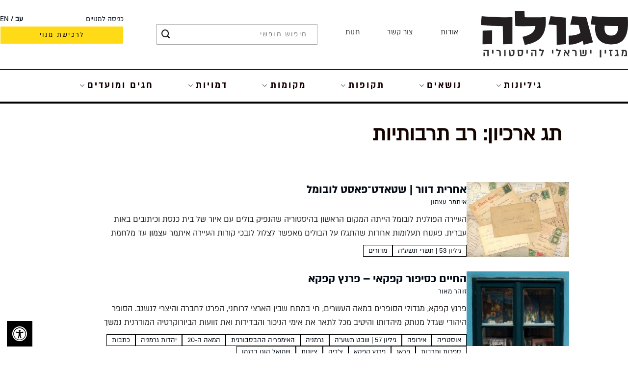

--- FILE ---
content_type: text/html; charset=UTF-8
request_url: https://segulamag.com/tag/%D7%A8%D7%91-%D7%AA%D7%A8%D7%91%D7%95%D7%AA%D7%99%D7%95%D7%AA/
body_size: 29018
content:
<!DOCTYPE html>
<html dir="rtl" lang="he-IL" class="loading-site no-js">
<head>
	<meta charset="UTF-8" />
<script type="text/javascript">
/* <![CDATA[ */
var gform;gform||(document.addEventListener("gform_main_scripts_loaded",function(){gform.scriptsLoaded=!0}),document.addEventListener("gform/theme/scripts_loaded",function(){gform.themeScriptsLoaded=!0}),window.addEventListener("DOMContentLoaded",function(){gform.domLoaded=!0}),gform={domLoaded:!1,scriptsLoaded:!1,themeScriptsLoaded:!1,isFormEditor:()=>"function"==typeof InitializeEditor,callIfLoaded:function(o){return!(!gform.domLoaded||!gform.scriptsLoaded||!gform.themeScriptsLoaded&&!gform.isFormEditor()||(gform.isFormEditor()&&console.warn("The use of gform.initializeOnLoaded() is deprecated in the form editor context and will be removed in Gravity Forms 3.1."),o(),0))},initializeOnLoaded:function(o){gform.callIfLoaded(o)||(document.addEventListener("gform_main_scripts_loaded",()=>{gform.scriptsLoaded=!0,gform.callIfLoaded(o)}),document.addEventListener("gform/theme/scripts_loaded",()=>{gform.themeScriptsLoaded=!0,gform.callIfLoaded(o)}),window.addEventListener("DOMContentLoaded",()=>{gform.domLoaded=!0,gform.callIfLoaded(o)}))},hooks:{action:{},filter:{}},addAction:function(o,r,e,t){gform.addHook("action",o,r,e,t)},addFilter:function(o,r,e,t){gform.addHook("filter",o,r,e,t)},doAction:function(o){gform.doHook("action",o,arguments)},applyFilters:function(o){return gform.doHook("filter",o,arguments)},removeAction:function(o,r){gform.removeHook("action",o,r)},removeFilter:function(o,r,e){gform.removeHook("filter",o,r,e)},addHook:function(o,r,e,t,n){null==gform.hooks[o][r]&&(gform.hooks[o][r]=[]);var d=gform.hooks[o][r];null==n&&(n=r+"_"+d.length),gform.hooks[o][r].push({tag:n,callable:e,priority:t=null==t?10:t})},doHook:function(r,o,e){var t;if(e=Array.prototype.slice.call(e,1),null!=gform.hooks[r][o]&&((o=gform.hooks[r][o]).sort(function(o,r){return o.priority-r.priority}),o.forEach(function(o){"function"!=typeof(t=o.callable)&&(t=window[t]),"action"==r?t.apply(null,e):e[0]=t.apply(null,e)})),"filter"==r)return e[0]},removeHook:function(o,r,t,n){var e;null!=gform.hooks[o][r]&&(e=(e=gform.hooks[o][r]).filter(function(o,r,e){return!!(null!=n&&n!=o.tag||null!=t&&t!=o.priority)}),gform.hooks[o][r]=e)}});
/* ]]> */
</script>

	<link rel="profile" href="https://gmpg.org/xfn/11" />
	<link rel="pingback" href="https://segulamag.com/xmlrpc.php" />

	<script>(function(html){html.className = html.className.replace(/\bno-js\b/,'js')})(document.documentElement);</script>
<meta name='robots' content='index, follow, max-image-preview:large, max-snippet:-1, max-video-preview:-1' />
<meta name="viewport" content="width=device-width, initial-scale=1" />
	<!-- This site is optimized with the Yoast SEO plugin v25.6 - https://yoast.com/wordpress/plugins/seo/ -->
	<title>רב תרבותיות Archives - סגולה</title>
	<link rel="canonical" href="https://segulamag.com/tag/רב-תרבותיות/" />
	<meta property="og:locale" content="he_IL" />
	<meta property="og:type" content="article" />
	<meta property="og:title" content="רב תרבותיות Archives - סגולה" />
	<meta property="og:url" content="https://segulamag.com/tag/רב-תרבותיות/" />
	<meta property="og:site_name" content="סגולה" />
	<meta name="twitter:card" content="summary_large_image" />
	<script type="application/ld+json" class="yoast-schema-graph">{"@context":"https://schema.org","@graph":[{"@type":"CollectionPage","@id":"https://segulamag.com/tag/%d7%a8%d7%91-%d7%aa%d7%a8%d7%91%d7%95%d7%aa%d7%99%d7%95%d7%aa/","url":"https://segulamag.com/tag/%d7%a8%d7%91-%d7%aa%d7%a8%d7%91%d7%95%d7%aa%d7%99%d7%95%d7%aa/","name":"רב תרבותיות Archives - סגולה","isPartOf":{"@id":"https://segulamag.com/#website"},"primaryImageOfPage":{"@id":"https://segulamag.com/tag/%d7%a8%d7%91-%d7%aa%d7%a8%d7%91%d7%95%d7%aa%d7%99%d7%95%d7%aa/#primaryimage"},"image":{"@id":"https://segulamag.com/tag/%d7%a8%d7%91-%d7%aa%d7%a8%d7%91%d7%95%d7%aa%d7%99%d7%95%d7%aa/#primaryimage"},"thumbnailUrl":"https://segulamag.com/wp-content/uploads/2025/03/istock-179244413_optimized-scaled.jpeg","breadcrumb":{"@id":"https://segulamag.com/tag/%d7%a8%d7%91-%d7%aa%d7%a8%d7%91%d7%95%d7%aa%d7%99%d7%95%d7%aa/#breadcrumb"},"inLanguage":"he-IL"},{"@type":"ImageObject","inLanguage":"he-IL","@id":"https://segulamag.com/tag/%d7%a8%d7%91-%d7%aa%d7%a8%d7%91%d7%95%d7%aa%d7%99%d7%95%d7%aa/#primaryimage","url":"https://segulamag.com/wp-content/uploads/2025/03/istock-179244413_optimized-scaled.jpeg","contentUrl":"https://segulamag.com/wp-content/uploads/2025/03/istock-179244413_optimized-scaled.jpeg","width":2560,"height":1779},{"@type":"BreadcrumbList","@id":"https://segulamag.com/tag/%d7%a8%d7%91-%d7%aa%d7%a8%d7%91%d7%95%d7%aa%d7%99%d7%95%d7%aa/#breadcrumb","itemListElement":[{"@type":"ListItem","position":1,"name":"Home","item":"https://segulamag.com/"},{"@type":"ListItem","position":2,"name":"רב תרבותיות"}]},{"@type":"WebSite","@id":"https://segulamag.com/#website","url":"https://segulamag.com/","name":"סגולה","description":"מגזין ישראלי להיסטוריה","potentialAction":[{"@type":"SearchAction","target":{"@type":"EntryPoint","urlTemplate":"https://segulamag.com/?s={search_term_string}"},"query-input":{"@type":"PropertyValueSpecification","valueRequired":true,"valueName":"search_term_string"}}],"inLanguage":"he-IL"}]}</script>
	<!-- / Yoast SEO plugin. -->


<link rel='dns-prefetch' href='//www.googletagmanager.com' />
<link rel='dns-prefetch' href='//maxcdn.bootstrapcdn.com' />
<link rel='prefetch' href='https://segulamag.com/wp-content/themes/flatsome/assets/js/flatsome.js?ver=be4456ec53c49e21f6f3' />
<link rel='prefetch' href='https://segulamag.com/wp-content/themes/flatsome/assets/js/chunk.slider.js?ver=3.18.4' />
<link rel='prefetch' href='https://segulamag.com/wp-content/themes/flatsome/assets/js/chunk.popups.js?ver=3.18.4' />
<link rel='prefetch' href='https://segulamag.com/wp-content/themes/flatsome/assets/js/chunk.tooltips.js?ver=3.18.4' />
<link rel="alternate" type="application/rss+xml" title="סגולה &laquo; פיד‏" href="https://segulamag.com/feed/" />
<style id='wp-img-auto-sizes-contain-inline-css' type='text/css'>
img:is([sizes=auto i],[sizes^="auto," i]){contain-intrinsic-size:3000px 1500px}
/*# sourceURL=wp-img-auto-sizes-contain-inline-css */
</style>
<link rel='stylesheet' id='media-credit-css' href='https://segulamag.com/wp-content/plugins/media-credit/public/css/media-credit.min.css?ver=4.3.0' type='text/css' media='all' />
<link rel='stylesheet' id='fontawsome-css' href='//maxcdn.bootstrapcdn.com/font-awesome/4.6.3/css/font-awesome.min.css?ver=1.0.5' type='text/css' media='all' />
<link rel='stylesheet' id='sogo_accessibility-css' href='https://segulamag.com/wp-content/plugins/sogo-accessibility/public/css/sogo-accessibility-public.css?ver=1.0.5' type='text/css' media='all' />
<link rel='stylesheet' id='child-style-css' href='https://segulamag.com/wp-content/themes/monster-studio/style.css?ver=0.39593000%201769720035' type='text/css' media='all' />
<link rel='stylesheet' id='site-fonts-css' href='https://segulamag.com/wp-content/themes/monster-studio/fonts/site-fonts.css?ver=b52bef2e587cbfe29d881a7a05f4e6a0' type='text/css' media='all' />
<link rel='stylesheet' id='flatsome-main-rtl-css' href='https://segulamag.com/wp-content/themes/flatsome/assets/css/flatsome-rtl.css?ver=3.18.4' type='text/css' media='all' />
<style id='flatsome-main-inline-css' type='text/css'>
@font-face {
				font-family: "fl-icons";
				font-display: block;
				src: url(https://segulamag.com/wp-content/themes/flatsome/assets/css/icons/fl-icons.eot?v=3.18.4);
				src:
					url(https://segulamag.com/wp-content/themes/flatsome/assets/css/icons/fl-icons.eot#iefix?v=3.18.4) format("embedded-opentype"),
					url(https://segulamag.com/wp-content/themes/flatsome/assets/css/icons/fl-icons.woff2?v=3.18.4) format("woff2"),
					url(https://segulamag.com/wp-content/themes/flatsome/assets/css/icons/fl-icons.ttf?v=3.18.4) format("truetype"),
					url(https://segulamag.com/wp-content/themes/flatsome/assets/css/icons/fl-icons.woff?v=3.18.4) format("woff"),
					url(https://segulamag.com/wp-content/themes/flatsome/assets/css/icons/fl-icons.svg?v=3.18.4#fl-icons) format("svg");
			}
/*# sourceURL=flatsome-main-inline-css */
</style>
<script type="text/javascript" src="https://segulamag.com/wp-includes/js/jquery/jquery.min.js?ver=3.7.1" id="jquery-core-js"></script>

<!-- Google tag (gtag.js) snippet added by Site Kit -->
<!-- Google Analytics snippet added by Site Kit -->
<script type="text/javascript" src="https://www.googletagmanager.com/gtag/js?id=GT-5RFL2R9F" id="google_gtagjs-js" async></script>
<script type="text/javascript" id="google_gtagjs-js-after">
/* <![CDATA[ */
window.dataLayer = window.dataLayer || [];function gtag(){dataLayer.push(arguments);}
gtag("set","linker",{"domains":["segulamag.com"]});
gtag("js", new Date());
gtag("set", "developer_id.dZTNiMT", true);
gtag("config", "GT-5RFL2R9F");
 window._googlesitekit = window._googlesitekit || {}; window._googlesitekit.throttledEvents = []; window._googlesitekit.gtagEvent = (name, data) => { var key = JSON.stringify( { name, data } ); if ( !! window._googlesitekit.throttledEvents[ key ] ) { return; } window._googlesitekit.throttledEvents[ key ] = true; setTimeout( () => { delete window._googlesitekit.throttledEvents[ key ]; }, 5 ); gtag( "event", name, { ...data, event_source: "site-kit" } ); }; 
//# sourceURL=google_gtagjs-js-after
/* ]]> */
</script>
<link rel="https://api.w.org/" href="https://segulamag.com/wp-json/" /><link rel="alternate" title="JSON" type="application/json" href="https://segulamag.com/wp-json/wp/v2/tags/3339" /><link rel="EditURI" type="application/rsd+xml" title="RSD" href="https://segulamag.com/xmlrpc.php?rsd" />
<meta name="generator" content="Site Kit by Google 1.167.0" />    <!-- Google Analytics -->
    <script>
        (function (i, s, o, g, r, a, m) {
            i['GoogleAnalyticsObject'] = r;
            i[r] = i[r] || function () {
                (i[r].q = i[r].q || []).push(arguments)
            }, i[r].l = 1 * new Date();
            a = s.createElement(o),
            m = s.getElementsByTagName(o)[0];
            a.async = 1;
            a.src = g;
            m.parentNode.insertBefore(a, m)
        })(window, document, 'script', 'https://www.google-analytics.com/analytics.js', 'ga');

        ga('create', 'UA-102049845-1', 'auto');
        ga('send', 'pageview');
    </script>
    
    <div id="fb-root"></div>
    <script>
        (function (d, s, id) {
            var js, fjs = d.getElementsByTagName(s)[0];
            if (d.getElementById(id)) return;
            js = d.createElement(s);
            js.id = id;
            js.src = "//connect.facebook.net/he_IL/sdk.js#xfbml=1&version=v2.9&appId=123567344892081";
            fjs.parentNode.insertBefore(js, fjs);
        }(document, 'script', 'facebook-jssdk'));
    </script>

    <style>.bg{opacity: 0; transition: opacity 1s; -webkit-transition: opacity 1s;} .bg-loaded{opacity: 1;}</style><script>

function loadFurtherReading(categoryId, selector) {
  const container = document.querySelector(selector);

  if (!container) {
    console.error(`Container with selector "${selector}" not found.`);
    return;
  }

  const requestOptions = {
    method: "GET",
    redirect: "follow"
  };

  fetch(`/wp-content/themes/monster-studio/furtherReading.php?categoryid=${categoryId}`, requestOptions)
    .then((response) => response.text())
    .then((result) => {
      container.innerHTML = result;
    })
    .catch((error) => console.error('Error fetching further reading:', error));
}

</script>

<script>

function gilyonotNosafim(categoryId, selector) {
  const container = document.querySelector(selector);

  if (!container) {
    console.error(`Container with selector "${selector}" not found.`);
    return;
  }

  const requestOptions = {
    method: "GET",
    redirect: "follow"
  };

  fetch(`/wp-content/themes/monster-studio/gilyonotNosafim.php?categoryid=${categoryId}`, requestOptions)
    .then((response) => response.text())
    .then((result) => {
      container.innerHTML = result;
    })
    .catch((error) => console.error('Error fetching further reading:', error));
}

</script><link rel="icon" href="https://segulamag.com/wp-content/uploads/2024/06/logo-svg-150x150.png" sizes="32x32" />
<link rel="icon" href="https://segulamag.com/wp-content/uploads/2024/06/logo-svg-300x300.png" sizes="192x192" />
<link rel="apple-touch-icon" href="https://segulamag.com/wp-content/uploads/2024/06/logo-svg-300x300.png" />
<meta name="msapplication-TileImage" content="https://segulamag.com/wp-content/uploads/2024/06/logo-svg-300x300.png" />
<style id="custom-css" type="text/css">:root {--primary-color: #ffda16;--fs-color-primary: #ffda16;--fs-color-secondary: #231f20;--fs-color-success: #d9d9d9;--fs-color-alert: rgba(115,68,7,0.25);--fs-experimental-link-color: #000914;--fs-experimental-link-color-hover: #111;}.tooltipster-base {--tooltip-color: #fff;--tooltip-bg-color: #000;}.off-canvas-right .mfp-content, .off-canvas-left .mfp-content {--drawer-width: 300px;}.container-width, .full-width .ubermenu-nav, .container, .row{max-width: 1350px}.row.row-collapse{max-width: 1320px}.row.row-small{max-width: 1342.5px}.row.row-large{max-width: 1380px}.sticky-add-to-cart--active, #wrapper,#main,#main.dark{background-color: #ffffff}.header-main{height: 140px}#logo img{max-height: 140px}#logo{width:300px;}#logo img{padding:20px 0;}.stuck #logo img{padding:10px 0;}.header-bottom{min-height: 71px}.header-top{min-height: 30px}.transparent .header-main{height: 90px}.transparent #logo img{max-height: 90px}.has-transparent + .page-title:first-of-type,.has-transparent + #main > .page-title,.has-transparent + #main > div > .page-title,.has-transparent + #main .page-header-wrapper:first-of-type .page-title{padding-top: 140px;}.header.show-on-scroll,.stuck .header-main{height:70px!important}.stuck #logo img{max-height: 70px!important}.search-form{ width: 100%;}.header-bg-color {background-color: #ffffff}.header-bottom {background-color: #ffffff}.header-main .nav > li > a{line-height: 16px }.stuck .header-main .nav > li > a{line-height: 50px }.header-bottom-nav > li > a{line-height: 16px }@media (max-width: 549px) {.header-main{height: 70px}#logo img{max-height: 70px}}.nav-dropdown{font-size:100%}.header-top{background-color:#ffffff!important;}body{color: #231f20}h1,h2,h3,h4,h5,h6,.heading-font{color: #140400;}body{font-size: 100%;}@media screen and (max-width: 549px){body{font-size: 100%;}}body{font-family: Rubik, sans-serif;}body {font-weight: 400;font-style: normal;}.nav > li > a {font-family: Rubik, sans-serif;}.mobile-sidebar-levels-2 .nav > li > ul > li > a {font-family: Rubik, sans-serif;}.nav > li > a,.mobile-sidebar-levels-2 .nav > li > ul > li > a {font-weight: 700;font-style: normal;}h1,h2,h3,h4,h5,h6,.heading-font, .off-canvas-center .nav-sidebar.nav-vertical > li > a{font-family: Rubik, sans-serif;}h1,h2,h3,h4,h5,h6,.heading-font,.banner h1,.banner h2 {font-weight: 700;font-style: normal;}.alt-font{font-family: "Dancing Script", sans-serif;}.alt-font {font-weight: 400!important;font-style: normal!important;}.header:not(.transparent) .header-nav-main.nav > li > a {color: #231f20;}.header:not(.transparent) .header-nav-main.nav > li > a:hover,.header:not(.transparent) .header-nav-main.nav > li.active > a,.header:not(.transparent) .header-nav-main.nav > li.current > a,.header:not(.transparent) .header-nav-main.nav > li > a.active,.header:not(.transparent) .header-nav-main.nav > li > a.current{color: #231f20;}.header-nav-main.nav-line-bottom > li > a:before,.header-nav-main.nav-line-grow > li > a:before,.header-nav-main.nav-line > li > a:before,.header-nav-main.nav-box > li > a:hover,.header-nav-main.nav-box > li.active > a,.header-nav-main.nav-pills > li > a:hover,.header-nav-main.nav-pills > li.active > a{color:#FFF!important;background-color: #231f20;}.header:not(.transparent) .header-bottom-nav.nav > li > a{color: #140000;}.header:not(.transparent) .header-bottom-nav.nav > li > a:hover,.header:not(.transparent) .header-bottom-nav.nav > li.active > a,.header:not(.transparent) .header-bottom-nav.nav > li.current > a,.header:not(.transparent) .header-bottom-nav.nav > li > a.active,.header:not(.transparent) .header-bottom-nav.nav > li > a.current{color: #140000;}.header-bottom-nav.nav-line-bottom > li > a:before,.header-bottom-nav.nav-line-grow > li > a:before,.header-bottom-nav.nav-line > li > a:before,.header-bottom-nav.nav-box > li > a:hover,.header-bottom-nav.nav-box > li.active > a,.header-bottom-nav.nav-pills > li > a:hover,.header-bottom-nav.nav-pills > li.active > a{color:#FFF!important;background-color: #140000;}.footer-2{background-color: #ffffff}.absolute-footer, html{background-color: #ffda16}.nav-vertical-fly-out > li + li {border-top-width: 1px; border-top-style: solid;}/* Custom CSS */@font-face {font-family: 'Almoni Regular AAA';src: url('/wp-content/themes/monster-studio/fonts/almoni-regular-aaa.otf') format('opentype');font-weight: normal;font-style: normal;}@font-face {font-family: 'Almoni Bold AAA';src: url('/wp-content/themes/monster-studio/fonts/almoni-bold-aaa.otf') format('opentype');font-weight: normal;font-style: normal;}@font-face {font-family: 'Almoni Tzar Demibold AAA';src: url('/wp-content/themes/monster-studio/fonts/almoni-tzar-demibold-aaa.otf') format('opentype');font-weight: normal;font-style: normal;}.gform-theme--framework .gfield:where(.gfield--type-multiselect,.gfield--input-type-multiselect) .chosen-container-multi:where(:not(.gform-theme__disable):not(.gform-theme__disable *):not(.gform-theme__disable-framework):not(.gform-theme__disable-framework *)) .gform-theme-field-control--focus, .gform-theme--framework .gfield:where(.gfield--type-multiselect,.gfield--input-type-multiselect) .chosen-container-multi:where(:not(.gform-theme__disable):not(.gform-theme__disable *):not(.gform-theme__disable-framework):not(.gform-theme__disable-framework *)):focus, .gform-theme--framework .gfield:where(.gfield--type-select,.gfield--input-type-select) .chosen-search input[type=text]:where(:not(.gform-theme__disable):not(.gform-theme__disable *):not(.gform-theme__disable-framework):not(.gform-theme__disable-framework *)) .gform-theme-field-control--focus, .gform-theme--framework .gfield:where(.gfield--type-select,.gfield--input-type-select) .chosen-search input[type=text]:where(:not(.gform-theme__disable):not(.gform-theme__disable *):not(.gform-theme__disable-framework):not(.gform-theme__disable-framework *)):focus, .gform-theme--framework .gfield:where(.gfield--type-select,.gfield--input-type-select) .chosen-single:where(:not(.gform-theme__disable):not(.gform-theme__disable *):not(.gform-theme__disable-framework):not(.gform-theme__disable-framework *)) .gform-theme-field-control--focus, .gform-theme--framework .gfield:where(.gfield--type-select,.gfield--input-type-select) .chosen-single:where(:not(.gform-theme__disable):not(.gform-theme__disable *):not(.gform-theme__disable-framework):not(.gform-theme__disable-framework *)):focus, .gform-theme--framework .gform-theme-field-control:where(:not(.gform-theme__disable):not(.gform-theme__disable *):not(.gform-theme__disable-framework):not(.gform-theme__disable-framework *)) .gform-theme-field-control--focus, .gform-theme--framework .gform-theme-field-control:where(:not(.gform-theme__disable):not(.gform-theme__disable *):not(.gform-theme__disable-framework):not(.gform-theme__disable-framework *)):focus, .gform-theme--framework input[type]:where(:not(.gform-text-input-reset):not([type=hidden])):where(:not(.gform-theme__disable):not(.gform-theme__disable *):not(.gform-theme__disable-framework):not(.gform-theme__disable-framework *)) .gform-theme-field-control--focus, .gform-theme--framework input[type]:where(:not(.gform-text-input-reset):not([type=hidden])):where(:not(.gform-theme__disable):not(.gform-theme__disable *):not(.gform-theme__disable-framework):not(.gform-theme__disable-framework *)):focus, .gform-theme--framework select:where(:not(.gform-theme__disable):not(.gform-theme__disable *):not(.gform-theme__disable-framework):not(.gform-theme__disable-framework *)) .gform-theme-field-control--focus, .gform-theme--framework select:where(:not(.gform-theme__disable):not(.gform-theme__disable *):not(.gform-theme__disable-framework):not(.gform-theme__disable-framework *)):focus, .gform-theme--framework select[multiple]:where(:not(.gform-theme__disable):not(.gform-theme__disable *):not(.gform-theme__disable-framework):not(.gform-theme__disable-framework *)) .gform-theme-field-control--focus, .gform-theme--framework select[multiple]:where(:not(.gform-theme__disable):not(.gform-theme__disable *):not(.gform-theme__disable-framework):not(.gform-theme__disable-framework *)):focus, .gform-theme--framework textarea:where(:not(.gform-theme__disable):not(.gform-theme__disable *):not(.gform-theme__disable-framework):not(.gform-theme__disable-framework *)) .gform-theme-field-control--focus, .gform-theme--framework textarea:where(:not(.gform-theme__disable):not(.gform-theme__disable *):not(.gform-theme__disable-framework):not(.gform-theme__disable-framework *)):focus, .gform-theme--framework.gform-theme.gform_wrapper .button:where(:not(.gform-theme-no-framework)):where(:not(.gform-theme__disable):not(.gform-theme__disable *):not(.gform-theme__disable-framework):not(.gform-theme__disable-framework *)) .gform-theme-field-control--focus, .gform-theme--framework.gform-theme.gform_wrapper .button:where(:not(.gform-theme-no-framework)):where(:not(.gform-theme__disable):not(.gform-theme__disable *):not(.gform-theme__disable-framework):not(.gform-theme__disable-framework *)):focus, .gform-theme--framework.gform-theme.gform_wrapper .gform-theme-button:where(:not(.gform-theme-no-framework)):where(:not(.gform-theme__disable):not(.gform-theme__disable *):not(.gform-theme__disable-framework):not(.gform-theme__disable-framework *)) .gform-theme-field-control--focus, .gform-theme--framework.gform-theme.gform_wrapper .gform-theme-button:where(:not(.gform-theme-no-framework)):where(:not(.gform-theme__disable):not(.gform-theme__disable *):not(.gform-theme__disable-framework):not(.gform-theme__disable-framework *)):focus, .gform-theme--framework.gform-theme.gform_wrapper :where(:not(.mce-splitbtn))>button:not([id*=mceu_]):not(.mce-open):where(:not(.gform-theme-no-framework)):where(:not(.gform-theme__disable):not(.gform-theme__disable *):not(.gform-theme__disable-framework):not(.gform-theme__disable-framework *)) .gform-theme-field-control--focus, .gform-theme--framework.gform-theme.gform_wrapper :where(:not(.mce-splitbtn))>button:not([id*=mceu_]):not(.mce-open):where(:not(.gform-theme-no-framework)):where(:not(.gform-theme__disable):not(.gform-theme__disable *):not(.gform-theme__disable-framework):not(.gform-theme__disable-framework *)):focus, .gform-theme--framework.gform-theme.gform_wrapper button.button:where(:not(.gform-theme-no-framework)):where(:not(.gform-theme__disable):not(.gform-theme__disable *):not(.gform-theme__disable-framework):not(.gform-theme__disable-framework *)) .gform-theme-field-control--focus, .gform-theme--framework.gform-theme.gform_wrapper button.button:where(:not(.gform-theme-no-framework)):where(:not(.gform-theme__disable):not(.gform-theme__disable *):not(.gform-theme__disable-framework):not(.gform-theme__disable-framework *)):focus, .gform-theme--framework.gform-theme.gform_wrapper input:is([type=submit],[type=button],[type=reset]).button:where(:not(.gform-theme-no-framework)):where(:not(.gform-theme__disable):not(.gform-theme__disable *):not(.gform-theme__disable-framework):not(.gform-theme__disable-framework *)) .gform-theme-field-control--focus, .gform-theme--framework.gform-theme.gform_wrapper input:is([type=submit],[type=button],[type=reset]).button:where(:not(.gform-theme-no-framework)):where(:not(.gform-theme__disable):not(.gform-theme__disable *):not(.gform-theme__disable-framework):not(.gform-theme__disable-framework *)):focus, .gform-theme--framework.gform-theme.gform_wrapper input:is([type=submit],[type=button],[type=reset]):where(:not(.gform-theme-no-framework)):where(:not(.gform-theme__disable):not(.gform-theme__disable *):not(.gform-theme__disable-framework):not(.gform-theme__disable-framework *)) .gform-theme-field-control--focus, .gform-theme--framework.gform-theme.gform_wrapper input:is([type=submit],[type=button],[type=reset]):where(:not(.gform-theme-no-framework)):where(:not(.gform-theme__disable):not(.gform-theme__disable *):not(.gform-theme__disable-framework):not(.gform-theme__disable-framework *)):focus, .gform-theme--framework.gform-theme.gform_wrapper input[type=submit].button.gform_button:where(:not(.gform-theme-no-framework)):where(:not(.gform-theme__disable):not(.gform-theme__disable *):not(.gform-theme__disable-framework):not(.gform-theme__disable-framework *)) .gform-theme-field-control--focus, .gform-theme--framework.gform-theme.gform_wrapper input[type=submit].button.gform_button:where(:not(.gform-theme-no-framework)):where(:not(.gform-theme__disable):not(.gform-theme__disable *):not(.gform-theme__disable-framework):not(.gform-theme__disable-framework *)):focus { --gform-theme-local-background-color: var(--gform-theme-control-background-color-focus); --gform-theme-local-border-color: var(--gform-theme-control-border-color-focus); --gform-theme-local-box-shadow: var(--gform-theme-control-box-shadow-focus); --gform-theme-local-color: var(--gform-theme-control-color-focus); --gf-local-bg-color: var(--gf-ctrl-bg-color-focus); --gf-local-border-color: #ffda16; --gf-local-shadow: var(--gf-ctrl-shadow-focus); --gf-local-color: #000000; }b, strong, .wide-nav a.nav-top-link {font-family: 'Almoni Bold AAA', sans-serif;font-weight: normal;}body, h1, h2, h3, h4, h5, h6, .heading-font, .off-canvas-center .nav-sidebar.nav-vertical > li > a, .nav > li > a {font-family: 'Almoni Regular AAA', sans-serif;}.h1, .h2, h1, h2 {line-height: 40px;}h3 {font-size: 25px;line-height: 30px;}::-webkit-scrollbar {background-color: #fff;width: 16px;}::-webkit-scrollbar-track {background-color: #fff;}::-webkit-scrollbar-thumb {background-color: #babac0;border-radius: 16px;border: 4px solid #fff;}::-webkit-scrollbar-button {display:none;}.form-flat input:not([type=submit]), .form-flat select, .form-flat textarea {border-radius: 0;background: white;border: 1px solid #9D9D9D;padding: 20px;color: #9D9D9D;}.header-bottom>.container {border-top: 1px solid black;border-bottom: 4px solid black;min-height: 70px;}.header-bottom>.container li {letter-spacing: 3px;}.header-bottom>.container .flex-col {width: 100%;justify-content: center;display: flex;}.header-bottom>.container .header-nav {width: 1000px;justify-content: space-around;}.letterSpacing {letter-spacing: 0.15em;}.justifyText {text-align: justify;}.header-nav.nav-left a {font-weight: normal;}.header-nav.nav-left {justify-content: space-around;}.header-search-form {max-width: fit-content;}.header-search-form-wrapper input.search-field {width: 330px;}a.button.primary {color: black;font-weight: normal;letter-spacing: 0.15em;overflow: hidden;}h2 {font-size: 33px;}.button, button, input[type=button], input[type=reset], input[type=submit] {font-weight: normal;}.absolute-footer {display: none;}.form-flat input:not([type=submit]), .form-flat select, .form-flat textarea {letter-spacing: 0.15em;}p:last-of-type {margin: 0;}.yellowUnderline {max-width: fit-content;}.yellowUnderline h1::after,.yellowUnderline h2::after,.yellowUnderline h3::after,.yellowUnderline h4::after,.yellowUnderline h5::after,.yellowUnderline h6::after,.yellowUnderline p::after{content: "";width: auto;height: 3px;background: #FFDA16;display: block;}.nav-dropdown-has-border .nav-dropdown {border: 1px solid lightgray;box-shadow: unset;}.nav-dropdown-has-arrow.nav-dropdown-has-border li.has-dropdown:before {border-bottom: 8px solid lightgray;}.header:not(.transparent) .header-nav-main.nav > li > a {font-size: 16px;padding: 5px 0;}p {max-width: fit-content;}.gform-theme--foundation .gform_fields {row-gap: 20px;}#main .gform_button {background: #ffda16;color: black;border-radius: 0;box-shadow: unset;min-width: 100px;font-size: 19px;font-weight: bold;}ul.sub-menu.nav-dropdown.nav-dropdown-default {background: #0C0C0C;padding: 0;min-width: unset;max-width: 100%;}ul.sub-menu.nav-dropdown.nav-dropdown-default li a {color: white;min-width: max-content;letter-spacing: normal;border-bottom: unset;margin: 0;padding: 8px 16px;border: unset;box-shadow: unset;}ul.sub-menu.nav-dropdown.nav-dropdown-default li a:hover {color: #FFDA16;background: #2D2C2C;}.nav-dropdown-has-arrow li.current-dropdown.has-dropdown:after, .nav-dropdown-has-arrow li.current-dropdown.has-dropdown:before {display:none;}.blog-wrapper .large-10.col {min-width: 100%;}html[lang=he-IL].logo-left .logo {margin-left: 100px;}html[lang=en-US].logo-left .logo {margin-right: 100px;}.nav-small .nav>li a, .nav.nav-small>li a {font-size: 14px;color: black;font-weight: 500;}.flex-col.flex-grow {max-width: 100%;}.header-nav-main .menu-item {margin-bottom: 10px;}.header-nav-main .current-menu-item {border-bottom: 4px solid #ffda16;}a.button {transition: 0.2s ease all;}a.button.primary {border: 1px solid white;}a.button.primary>span {z-index: 1;position: relative;transition: 0.2s ease all;}a.button.primary:hover {border: 1px solid black;box-shadow: unset;transition-delay: 100ms;}a.button.primary:after {content: "";background: white;position: absolute;width: 100%;height: 100%;top: 0;left: -100%;transition: 0.2s ease all;opacity: 0;}a.button.primary:hover:after {left: 0%;opacity: 100%;}blockquote {color: #333;font-size: 16px;font-style: normal;margin: 0 0 1.25em;padding: 0 1.25em 0 1.875em;position: relative;}html[lang=he-IL] blockquote {border-right: 2px solid var(--fs-color-primary);border-left: unset;}html[lang=en-US] blockquote {border-left: 2px solid var(--fs-color-primary);border-right: unset;}body {font-size: 18px;line-height: 28px;}.breadcrumbs {font-size: 15px;padding-top: 20px;}.breadcrumbs a {color: black;}.breadcrumbs a:hover {color: gray;}h1 {font-size: 45px;margin-bottom: 45px;}a.icon.button.circle.is-outline {width: 20px;height: 20px;background: black !important;}#content {margin-bottom: 20px;}.header-inner {padding: 0;}i.icon-search {top: 20%;}.wp-caption .wp-caption-text {font-size: 15px;line-height: 22px;font-style: normal;letter-spacing: 0.225px;background: white;color: #858585;text-align: right;max-width: 540px;}html[lang=he-IL] .wp-caption .wp-caption-text {text-align: right;}html[lang=en-US] .wp-caption .wp-caption-text {text-align: left;}.post-content p {letter-spacing: 0.28px;font-size: 20px;line-height: 30px;}#main input, #main textarea, #main select {border-radius: 0;}.post-content {max-width: 782px;}h6 {font-size: 19px;line-height: 19px;letter-spacing: 3.8px;font-family: 'Almoni Bold AAA', sans-serif;}.entry-header-text {padding: 0}.blog-share {width: 100% !important;}.blog-share .is-divider {max-width: 100%;height: 1px;background-color: #D9D9D9;}.blog-share .stack {width: 269px;}html[lang=he-IL] .blog-share .stack {margin-right: 0;}html[lang=en-US] .blog-share .stack {margin-left: 0;}.gform-footer.gform_footer.top_label {justify-content: end;}h1 {font-size: 45px;line-height: 45px;}h4 {font-size: 25px;line-height: 32px;letter-spacing: 0;font-weight: normal;font-family: 'Almoni Bold AAA', sans-serif;}.fontWeightNormal > * {font-family: 'Almoni Regular AAA', sans-serif;}h5 {font-size: 19px;line-height: 26px;letter-spacing: 0;}p.authorName {font-size: 18px;line-height: 20px;}.credit p, p.credit {font-size: 15px;line-height: 22px;letter-spacing: 0.225px;}.p-small {font-size: 15px;line-height: 22px;letter-spacing: 0.225px;}.p1 {font-size: 20px;line-height: 30px;letter-spacing: 0.3px;}.absolute-footer, html {background-color: #ffffff;}.z-10 { z-index: 10;}[lang=en-US] .ginput_container label, [lang=en-US] .ginput_container input, [lang=en-US] .ginput_container select {text-align: left;}.reverse {transform: scaleX(-1);}[lang=he-IL] .searchform .flex-col:has(.ux-search-submit) {border-right: 0.5px solid #9d9d9d;}[lang=en-US] .searchform .flex-col:has(.ux-search-submit) {border-left: 0.5px solid #9d9d9d;}.blog-wrapper {padding-top: 0;}.blog-wrapper>div>.large-10.col {padding: 0;}.entry-content.single-page {padding-top: 0;}.header-nav.nav-left {max-width: 650px;}.flex-col.hide-for-medium.flex-left.flex-grow {display: flex;justify-content: end;padding-left: 20px;}.nav-pagination>li>a, .nav-pagination>li>span {font-weight: normal;}html[lang=en-US] .header_logo {filter: blur(50px);transition: 0.5s ease all;}ul.page-numbers.nav-pagination.links.text-center {border: 1px solid black;max-width: fit-content;padding: 5px 15px;margin-left: auto;margin-right: auto;}.nav-pagination>li>.current, .nav-pagination>li>a:hover, .nav-pagination>li>span:hover {background: unset;color: black;font-weight: bold;font-family: 'Almoni Bold AAA', sans-serif;}.nav-pagination>li>a, .nav-pagination>li>span {border: unset;}html[lang=he-IL] a.next.page-number {transform: scaleX(-1);}.article-inner .credit.right {justify-content: start}.header-block.block-html-after-header.z-1 {display: none;}.button.icon.circle>i:only-child {margin: 0;}html[lang=he-IL] .header-search-form-wrapper input.search-field {padding-left: 60px;}html[lang=en-US] .header-search-form-wrapper input.search-field {padding-right: 60px;}.button.icon.circle .icon-angle-up {color: white;}.invert {filter: invert(1);}/* Custom CSS Mobile */@media (max-width: 549px){ul.mobile-nav.nav.nav-left {margin-right: 20px;}.sidebar-menu li.header-block {display: flex;justify-content: center;}}.label-new.menu-item > a:after{content:"חדש";}.label-hot.menu-item > a:after{content:"חם";}.label-sale.menu-item > a:after{content:"מבצע";}.label-popular.menu-item > a:after{content:"פופולרי";}</style>		<style type="text/css" id="wp-custom-css">
			.header-lang-wrapper {
    display: flex;
    justify-content: space-between;
    flex-wrap: wrap;
		margin-top: -25px;
}

.header-lang-wrapper .button {
    flex: 1 0 100%;
}

.flickity-slider > .row {
    top: 0;
}

ul.polylang_langswitcher {
    list-style: none;
    display: flex;
    align-items: center;
    text-transform: uppercase;
}
ul.polylang_langswitcher li {
    margin: 0;
}
ul.polylang_langswitcher li:not(:last-child):after {
    content: "/";
		margin-inline-start: 4px;
}

ul.polylang_langswitcher li:not(:last-child) {
    margin-inline-end: 4px; 
}

ul.polylang_langswitcher .current-lang {
    font-weight: bold;
}

ul.polylang_langswitcher li:hover a {
	text-decoration: underline;
}

.authorContainer > a {
    display: flex;
    align-items: center;
    gap: 8px;
}		</style>
		<style id="kirki-inline-styles">/* arabic */
@font-face {
  font-family: 'Rubik';
  font-style: normal;
  font-weight: 400;
  font-display: swap;
  src: url(https://segulamag.com/wp-content/fonts/rubik/font) format('woff');
  unicode-range: U+0600-06FF, U+0750-077F, U+0870-088E, U+0890-0891, U+0897-08E1, U+08E3-08FF, U+200C-200E, U+2010-2011, U+204F, U+2E41, U+FB50-FDFF, U+FE70-FE74, U+FE76-FEFC, U+102E0-102FB, U+10E60-10E7E, U+10EC2-10EC4, U+10EFC-10EFF, U+1EE00-1EE03, U+1EE05-1EE1F, U+1EE21-1EE22, U+1EE24, U+1EE27, U+1EE29-1EE32, U+1EE34-1EE37, U+1EE39, U+1EE3B, U+1EE42, U+1EE47, U+1EE49, U+1EE4B, U+1EE4D-1EE4F, U+1EE51-1EE52, U+1EE54, U+1EE57, U+1EE59, U+1EE5B, U+1EE5D, U+1EE5F, U+1EE61-1EE62, U+1EE64, U+1EE67-1EE6A, U+1EE6C-1EE72, U+1EE74-1EE77, U+1EE79-1EE7C, U+1EE7E, U+1EE80-1EE89, U+1EE8B-1EE9B, U+1EEA1-1EEA3, U+1EEA5-1EEA9, U+1EEAB-1EEBB, U+1EEF0-1EEF1;
}
/* cyrillic-ext */
@font-face {
  font-family: 'Rubik';
  font-style: normal;
  font-weight: 400;
  font-display: swap;
  src: url(https://segulamag.com/wp-content/fonts/rubik/font) format('woff');
  unicode-range: U+0460-052F, U+1C80-1C8A, U+20B4, U+2DE0-2DFF, U+A640-A69F, U+FE2E-FE2F;
}
/* cyrillic */
@font-face {
  font-family: 'Rubik';
  font-style: normal;
  font-weight: 400;
  font-display: swap;
  src: url(https://segulamag.com/wp-content/fonts/rubik/font) format('woff');
  unicode-range: U+0301, U+0400-045F, U+0490-0491, U+04B0-04B1, U+2116;
}
/* hebrew */
@font-face {
  font-family: 'Rubik';
  font-style: normal;
  font-weight: 400;
  font-display: swap;
  src: url(https://segulamag.com/wp-content/fonts/rubik/font) format('woff');
  unicode-range: U+0307-0308, U+0590-05FF, U+200C-2010, U+20AA, U+25CC, U+FB1D-FB4F;
}
/* latin-ext */
@font-face {
  font-family: 'Rubik';
  font-style: normal;
  font-weight: 400;
  font-display: swap;
  src: url(https://segulamag.com/wp-content/fonts/rubik/font) format('woff');
  unicode-range: U+0100-02BA, U+02BD-02C5, U+02C7-02CC, U+02CE-02D7, U+02DD-02FF, U+0304, U+0308, U+0329, U+1D00-1DBF, U+1E00-1E9F, U+1EF2-1EFF, U+2020, U+20A0-20AB, U+20AD-20C0, U+2113, U+2C60-2C7F, U+A720-A7FF;
}
/* latin */
@font-face {
  font-family: 'Rubik';
  font-style: normal;
  font-weight: 400;
  font-display: swap;
  src: url(https://segulamag.com/wp-content/fonts/rubik/font) format('woff');
  unicode-range: U+0000-00FF, U+0131, U+0152-0153, U+02BB-02BC, U+02C6, U+02DA, U+02DC, U+0304, U+0308, U+0329, U+2000-206F, U+20AC, U+2122, U+2191, U+2193, U+2212, U+2215, U+FEFF, U+FFFD;
}
/* arabic */
@font-face {
  font-family: 'Rubik';
  font-style: normal;
  font-weight: 700;
  font-display: swap;
  src: url(https://segulamag.com/wp-content/fonts/rubik/font) format('woff');
  unicode-range: U+0600-06FF, U+0750-077F, U+0870-088E, U+0890-0891, U+0897-08E1, U+08E3-08FF, U+200C-200E, U+2010-2011, U+204F, U+2E41, U+FB50-FDFF, U+FE70-FE74, U+FE76-FEFC, U+102E0-102FB, U+10E60-10E7E, U+10EC2-10EC4, U+10EFC-10EFF, U+1EE00-1EE03, U+1EE05-1EE1F, U+1EE21-1EE22, U+1EE24, U+1EE27, U+1EE29-1EE32, U+1EE34-1EE37, U+1EE39, U+1EE3B, U+1EE42, U+1EE47, U+1EE49, U+1EE4B, U+1EE4D-1EE4F, U+1EE51-1EE52, U+1EE54, U+1EE57, U+1EE59, U+1EE5B, U+1EE5D, U+1EE5F, U+1EE61-1EE62, U+1EE64, U+1EE67-1EE6A, U+1EE6C-1EE72, U+1EE74-1EE77, U+1EE79-1EE7C, U+1EE7E, U+1EE80-1EE89, U+1EE8B-1EE9B, U+1EEA1-1EEA3, U+1EEA5-1EEA9, U+1EEAB-1EEBB, U+1EEF0-1EEF1;
}
/* cyrillic-ext */
@font-face {
  font-family: 'Rubik';
  font-style: normal;
  font-weight: 700;
  font-display: swap;
  src: url(https://segulamag.com/wp-content/fonts/rubik/font) format('woff');
  unicode-range: U+0460-052F, U+1C80-1C8A, U+20B4, U+2DE0-2DFF, U+A640-A69F, U+FE2E-FE2F;
}
/* cyrillic */
@font-face {
  font-family: 'Rubik';
  font-style: normal;
  font-weight: 700;
  font-display: swap;
  src: url(https://segulamag.com/wp-content/fonts/rubik/font) format('woff');
  unicode-range: U+0301, U+0400-045F, U+0490-0491, U+04B0-04B1, U+2116;
}
/* hebrew */
@font-face {
  font-family: 'Rubik';
  font-style: normal;
  font-weight: 700;
  font-display: swap;
  src: url(https://segulamag.com/wp-content/fonts/rubik/font) format('woff');
  unicode-range: U+0307-0308, U+0590-05FF, U+200C-2010, U+20AA, U+25CC, U+FB1D-FB4F;
}
/* latin-ext */
@font-face {
  font-family: 'Rubik';
  font-style: normal;
  font-weight: 700;
  font-display: swap;
  src: url(https://segulamag.com/wp-content/fonts/rubik/font) format('woff');
  unicode-range: U+0100-02BA, U+02BD-02C5, U+02C7-02CC, U+02CE-02D7, U+02DD-02FF, U+0304, U+0308, U+0329, U+1D00-1DBF, U+1E00-1E9F, U+1EF2-1EFF, U+2020, U+20A0-20AB, U+20AD-20C0, U+2113, U+2C60-2C7F, U+A720-A7FF;
}
/* latin */
@font-face {
  font-family: 'Rubik';
  font-style: normal;
  font-weight: 700;
  font-display: swap;
  src: url(https://segulamag.com/wp-content/fonts/rubik/font) format('woff');
  unicode-range: U+0000-00FF, U+0131, U+0152-0153, U+02BB-02BC, U+02C6, U+02DA, U+02DC, U+0304, U+0308, U+0329, U+2000-206F, U+20AC, U+2122, U+2191, U+2193, U+2212, U+2215, U+FEFF, U+FFFD;
}/* vietnamese */
@font-face {
  font-family: 'Dancing Script';
  font-style: normal;
  font-weight: 400;
  font-display: swap;
  src: url(https://segulamag.com/wp-content/fonts/dancing-script/font) format('woff');
  unicode-range: U+0102-0103, U+0110-0111, U+0128-0129, U+0168-0169, U+01A0-01A1, U+01AF-01B0, U+0300-0301, U+0303-0304, U+0308-0309, U+0323, U+0329, U+1EA0-1EF9, U+20AB;
}
/* latin-ext */
@font-face {
  font-family: 'Dancing Script';
  font-style: normal;
  font-weight: 400;
  font-display: swap;
  src: url(https://segulamag.com/wp-content/fonts/dancing-script/font) format('woff');
  unicode-range: U+0100-02BA, U+02BD-02C5, U+02C7-02CC, U+02CE-02D7, U+02DD-02FF, U+0304, U+0308, U+0329, U+1D00-1DBF, U+1E00-1E9F, U+1EF2-1EFF, U+2020, U+20A0-20AB, U+20AD-20C0, U+2113, U+2C60-2C7F, U+A720-A7FF;
}
/* latin */
@font-face {
  font-family: 'Dancing Script';
  font-style: normal;
  font-weight: 400;
  font-display: swap;
  src: url(https://segulamag.com/wp-content/fonts/dancing-script/font) format('woff');
  unicode-range: U+0000-00FF, U+0131, U+0152-0153, U+02BB-02BC, U+02C6, U+02DA, U+02DC, U+0304, U+0308, U+0329, U+2000-206F, U+20AC, U+2122, U+2191, U+2193, U+2212, U+2215, U+FEFF, U+FFFD;
}</style><style id='global-styles-inline-css' type='text/css'>
:root{--wp--preset--aspect-ratio--square: 1;--wp--preset--aspect-ratio--4-3: 4/3;--wp--preset--aspect-ratio--3-4: 3/4;--wp--preset--aspect-ratio--3-2: 3/2;--wp--preset--aspect-ratio--2-3: 2/3;--wp--preset--aspect-ratio--16-9: 16/9;--wp--preset--aspect-ratio--9-16: 9/16;--wp--preset--color--black: #000000;--wp--preset--color--cyan-bluish-gray: #abb8c3;--wp--preset--color--white: #ffffff;--wp--preset--color--pale-pink: #f78da7;--wp--preset--color--vivid-red: #cf2e2e;--wp--preset--color--luminous-vivid-orange: #ff6900;--wp--preset--color--luminous-vivid-amber: #fcb900;--wp--preset--color--light-green-cyan: #7bdcb5;--wp--preset--color--vivid-green-cyan: #00d084;--wp--preset--color--pale-cyan-blue: #8ed1fc;--wp--preset--color--vivid-cyan-blue: #0693e3;--wp--preset--color--vivid-purple: #9b51e0;--wp--preset--color--primary: #ffda16;--wp--preset--color--secondary: #231f20;--wp--preset--color--success: #d9d9d9;--wp--preset--color--alert: rgba(115,68,7,0.25);--wp--preset--gradient--vivid-cyan-blue-to-vivid-purple: linear-gradient(135deg,rgb(6,147,227) 0%,rgb(155,81,224) 100%);--wp--preset--gradient--light-green-cyan-to-vivid-green-cyan: linear-gradient(135deg,rgb(122,220,180) 0%,rgb(0,208,130) 100%);--wp--preset--gradient--luminous-vivid-amber-to-luminous-vivid-orange: linear-gradient(135deg,rgb(252,185,0) 0%,rgb(255,105,0) 100%);--wp--preset--gradient--luminous-vivid-orange-to-vivid-red: linear-gradient(135deg,rgb(255,105,0) 0%,rgb(207,46,46) 100%);--wp--preset--gradient--very-light-gray-to-cyan-bluish-gray: linear-gradient(135deg,rgb(238,238,238) 0%,rgb(169,184,195) 100%);--wp--preset--gradient--cool-to-warm-spectrum: linear-gradient(135deg,rgb(74,234,220) 0%,rgb(151,120,209) 20%,rgb(207,42,186) 40%,rgb(238,44,130) 60%,rgb(251,105,98) 80%,rgb(254,248,76) 100%);--wp--preset--gradient--blush-light-purple: linear-gradient(135deg,rgb(255,206,236) 0%,rgb(152,150,240) 100%);--wp--preset--gradient--blush-bordeaux: linear-gradient(135deg,rgb(254,205,165) 0%,rgb(254,45,45) 50%,rgb(107,0,62) 100%);--wp--preset--gradient--luminous-dusk: linear-gradient(135deg,rgb(255,203,112) 0%,rgb(199,81,192) 50%,rgb(65,88,208) 100%);--wp--preset--gradient--pale-ocean: linear-gradient(135deg,rgb(255,245,203) 0%,rgb(182,227,212) 50%,rgb(51,167,181) 100%);--wp--preset--gradient--electric-grass: linear-gradient(135deg,rgb(202,248,128) 0%,rgb(113,206,126) 100%);--wp--preset--gradient--midnight: linear-gradient(135deg,rgb(2,3,129) 0%,rgb(40,116,252) 100%);--wp--preset--font-size--small: 13px;--wp--preset--font-size--medium: 20px;--wp--preset--font-size--large: 36px;--wp--preset--font-size--x-large: 42px;--wp--preset--spacing--20: 0.44rem;--wp--preset--spacing--30: 0.67rem;--wp--preset--spacing--40: 1rem;--wp--preset--spacing--50: 1.5rem;--wp--preset--spacing--60: 2.25rem;--wp--preset--spacing--70: 3.38rem;--wp--preset--spacing--80: 5.06rem;--wp--preset--shadow--natural: 6px 6px 9px rgba(0, 0, 0, 0.2);--wp--preset--shadow--deep: 12px 12px 50px rgba(0, 0, 0, 0.4);--wp--preset--shadow--sharp: 6px 6px 0px rgba(0, 0, 0, 0.2);--wp--preset--shadow--outlined: 6px 6px 0px -3px rgb(255, 255, 255), 6px 6px rgb(0, 0, 0);--wp--preset--shadow--crisp: 6px 6px 0px rgb(0, 0, 0);}:where(body) { margin: 0; }.wp-site-blocks > .alignleft { float: left; margin-right: 2em; }.wp-site-blocks > .alignright { float: right; margin-left: 2em; }.wp-site-blocks > .aligncenter { justify-content: center; margin-left: auto; margin-right: auto; }:where(.is-layout-flex){gap: 0.5em;}:where(.is-layout-grid){gap: 0.5em;}.is-layout-flow > .alignleft{float: left;margin-inline-start: 0;margin-inline-end: 2em;}.is-layout-flow > .alignright{float: right;margin-inline-start: 2em;margin-inline-end: 0;}.is-layout-flow > .aligncenter{margin-left: auto !important;margin-right: auto !important;}.is-layout-constrained > .alignleft{float: left;margin-inline-start: 0;margin-inline-end: 2em;}.is-layout-constrained > .alignright{float: right;margin-inline-start: 2em;margin-inline-end: 0;}.is-layout-constrained > .aligncenter{margin-left: auto !important;margin-right: auto !important;}.is-layout-constrained > :where(:not(.alignleft):not(.alignright):not(.alignfull)){margin-left: auto !important;margin-right: auto !important;}body .is-layout-flex{display: flex;}.is-layout-flex{flex-wrap: wrap;align-items: center;}.is-layout-flex > :is(*, div){margin: 0;}body .is-layout-grid{display: grid;}.is-layout-grid > :is(*, div){margin: 0;}body{padding-top: 0px;padding-right: 0px;padding-bottom: 0px;padding-left: 0px;}a:where(:not(.wp-element-button)){text-decoration: none;}:root :where(.wp-element-button, .wp-block-button__link){background-color: #32373c;border-width: 0;color: #fff;font-family: inherit;font-size: inherit;font-style: inherit;font-weight: inherit;letter-spacing: inherit;line-height: inherit;padding-top: calc(0.667em + 2px);padding-right: calc(1.333em + 2px);padding-bottom: calc(0.667em + 2px);padding-left: calc(1.333em + 2px);text-decoration: none;text-transform: inherit;}.has-black-color{color: var(--wp--preset--color--black) !important;}.has-cyan-bluish-gray-color{color: var(--wp--preset--color--cyan-bluish-gray) !important;}.has-white-color{color: var(--wp--preset--color--white) !important;}.has-pale-pink-color{color: var(--wp--preset--color--pale-pink) !important;}.has-vivid-red-color{color: var(--wp--preset--color--vivid-red) !important;}.has-luminous-vivid-orange-color{color: var(--wp--preset--color--luminous-vivid-orange) !important;}.has-luminous-vivid-amber-color{color: var(--wp--preset--color--luminous-vivid-amber) !important;}.has-light-green-cyan-color{color: var(--wp--preset--color--light-green-cyan) !important;}.has-vivid-green-cyan-color{color: var(--wp--preset--color--vivid-green-cyan) !important;}.has-pale-cyan-blue-color{color: var(--wp--preset--color--pale-cyan-blue) !important;}.has-vivid-cyan-blue-color{color: var(--wp--preset--color--vivid-cyan-blue) !important;}.has-vivid-purple-color{color: var(--wp--preset--color--vivid-purple) !important;}.has-primary-color{color: var(--wp--preset--color--primary) !important;}.has-secondary-color{color: var(--wp--preset--color--secondary) !important;}.has-success-color{color: var(--wp--preset--color--success) !important;}.has-alert-color{color: var(--wp--preset--color--alert) !important;}.has-black-background-color{background-color: var(--wp--preset--color--black) !important;}.has-cyan-bluish-gray-background-color{background-color: var(--wp--preset--color--cyan-bluish-gray) !important;}.has-white-background-color{background-color: var(--wp--preset--color--white) !important;}.has-pale-pink-background-color{background-color: var(--wp--preset--color--pale-pink) !important;}.has-vivid-red-background-color{background-color: var(--wp--preset--color--vivid-red) !important;}.has-luminous-vivid-orange-background-color{background-color: var(--wp--preset--color--luminous-vivid-orange) !important;}.has-luminous-vivid-amber-background-color{background-color: var(--wp--preset--color--luminous-vivid-amber) !important;}.has-light-green-cyan-background-color{background-color: var(--wp--preset--color--light-green-cyan) !important;}.has-vivid-green-cyan-background-color{background-color: var(--wp--preset--color--vivid-green-cyan) !important;}.has-pale-cyan-blue-background-color{background-color: var(--wp--preset--color--pale-cyan-blue) !important;}.has-vivid-cyan-blue-background-color{background-color: var(--wp--preset--color--vivid-cyan-blue) !important;}.has-vivid-purple-background-color{background-color: var(--wp--preset--color--vivid-purple) !important;}.has-primary-background-color{background-color: var(--wp--preset--color--primary) !important;}.has-secondary-background-color{background-color: var(--wp--preset--color--secondary) !important;}.has-success-background-color{background-color: var(--wp--preset--color--success) !important;}.has-alert-background-color{background-color: var(--wp--preset--color--alert) !important;}.has-black-border-color{border-color: var(--wp--preset--color--black) !important;}.has-cyan-bluish-gray-border-color{border-color: var(--wp--preset--color--cyan-bluish-gray) !important;}.has-white-border-color{border-color: var(--wp--preset--color--white) !important;}.has-pale-pink-border-color{border-color: var(--wp--preset--color--pale-pink) !important;}.has-vivid-red-border-color{border-color: var(--wp--preset--color--vivid-red) !important;}.has-luminous-vivid-orange-border-color{border-color: var(--wp--preset--color--luminous-vivid-orange) !important;}.has-luminous-vivid-amber-border-color{border-color: var(--wp--preset--color--luminous-vivid-amber) !important;}.has-light-green-cyan-border-color{border-color: var(--wp--preset--color--light-green-cyan) !important;}.has-vivid-green-cyan-border-color{border-color: var(--wp--preset--color--vivid-green-cyan) !important;}.has-pale-cyan-blue-border-color{border-color: var(--wp--preset--color--pale-cyan-blue) !important;}.has-vivid-cyan-blue-border-color{border-color: var(--wp--preset--color--vivid-cyan-blue) !important;}.has-vivid-purple-border-color{border-color: var(--wp--preset--color--vivid-purple) !important;}.has-primary-border-color{border-color: var(--wp--preset--color--primary) !important;}.has-secondary-border-color{border-color: var(--wp--preset--color--secondary) !important;}.has-success-border-color{border-color: var(--wp--preset--color--success) !important;}.has-alert-border-color{border-color: var(--wp--preset--color--alert) !important;}.has-vivid-cyan-blue-to-vivid-purple-gradient-background{background: var(--wp--preset--gradient--vivid-cyan-blue-to-vivid-purple) !important;}.has-light-green-cyan-to-vivid-green-cyan-gradient-background{background: var(--wp--preset--gradient--light-green-cyan-to-vivid-green-cyan) !important;}.has-luminous-vivid-amber-to-luminous-vivid-orange-gradient-background{background: var(--wp--preset--gradient--luminous-vivid-amber-to-luminous-vivid-orange) !important;}.has-luminous-vivid-orange-to-vivid-red-gradient-background{background: var(--wp--preset--gradient--luminous-vivid-orange-to-vivid-red) !important;}.has-very-light-gray-to-cyan-bluish-gray-gradient-background{background: var(--wp--preset--gradient--very-light-gray-to-cyan-bluish-gray) !important;}.has-cool-to-warm-spectrum-gradient-background{background: var(--wp--preset--gradient--cool-to-warm-spectrum) !important;}.has-blush-light-purple-gradient-background{background: var(--wp--preset--gradient--blush-light-purple) !important;}.has-blush-bordeaux-gradient-background{background: var(--wp--preset--gradient--blush-bordeaux) !important;}.has-luminous-dusk-gradient-background{background: var(--wp--preset--gradient--luminous-dusk) !important;}.has-pale-ocean-gradient-background{background: var(--wp--preset--gradient--pale-ocean) !important;}.has-electric-grass-gradient-background{background: var(--wp--preset--gradient--electric-grass) !important;}.has-midnight-gradient-background{background: var(--wp--preset--gradient--midnight) !important;}.has-small-font-size{font-size: var(--wp--preset--font-size--small) !important;}.has-medium-font-size{font-size: var(--wp--preset--font-size--medium) !important;}.has-large-font-size{font-size: var(--wp--preset--font-size--large) !important;}.has-x-large-font-size{font-size: var(--wp--preset--font-size--x-large) !important;}
/*# sourceURL=global-styles-inline-css */
</style>
<link rel='stylesheet' id='gravity_forms_theme_reset-css' href='https://segulamag.com/wp-content/plugins/gravityforms/assets/css/dist/gravity-forms-theme-reset.min.css?ver=2.9.26' type='text/css' media='all' />
<link rel='stylesheet' id='gravity_forms_theme_foundation-css' href='https://segulamag.com/wp-content/plugins/gravityforms/assets/css/dist/gravity-forms-theme-foundation.min.css?ver=2.9.26' type='text/css' media='all' />
<link rel='stylesheet' id='gravity_forms_theme_framework-css' href='https://segulamag.com/wp-content/plugins/gravityforms/assets/css/dist/gravity-forms-theme-framework.min.css?ver=2.9.26' type='text/css' media='all' />
<link rel='stylesheet' id='gravity_forms_orbital_theme-css' href='https://segulamag.com/wp-content/plugins/gravityforms/assets/css/dist/gravity-forms-orbital-theme.min.css?ver=2.9.26' type='text/css' media='all' />
</head>

<body class="rtl archive tag tag-3339 wp-theme-flatsome wp-child-theme-monster-studio full-width lightbox nav-dropdown-has-arrow nav-dropdown-has-shadow nav-dropdown-has-border">

    <!-- Google Tag Manager (noscript) -->
    <noscript>
        <iframe src="https://www.googletagmanager.com/ns.html?id=GTM-NXJZJHJ"
        height="0" width="0" style="display:none;visibility:hidden"></iframe>
    </noscript>
    <!-- End Google Tag Manager (noscript) -->
    
<a class="skip-link screen-reader-text" href="#main">Skip to content</a>

<div id="wrapper">

	
	<header id="header" class="header has-sticky sticky-shrink">
		<div class="header-wrapper">
			<div id="masthead" class="header-main ">
      <div class="header-inner flex-row container logo-left medium-logo-center" role="navigation">

          <!-- Logo -->
          <div id="logo" class="flex-col logo">
            
<!-- Header logo -->
<a href="https://segulamag.com/" title="סגולה - מגזין ישראלי להיסטוריה" rel="home">
		<img width="1020" height="325" src="https://segulamag.com/wp-content/uploads/2024/05/logo.svg" class="header_logo header-logo" alt="סגולה"/><img  width="1020" height="325" src="https://segulamag.com/wp-content/uploads/2024/05/logo.svg" class="header-logo-dark" alt="סגולה"/></a>
          </div>

          <!-- Mobile Left Elements -->
          <div class="flex-col show-for-medium flex-left">
            <ul class="mobile-nav nav nav-left ">
              <li class="nav-icon has-icon">
  		<a href="#" data-open="#main-menu" data-pos="left" data-bg="main-menu-overlay" data-color="" class="is-small" aria-label="Menu" aria-controls="main-menu" aria-expanded="false">

		  <i class="icon-menu" ></i>
		  		</a>
	</li>
            </ul>
          </div>

          <!-- Left Elements -->
          <div class="flex-col hide-for-medium flex-left
            flex-grow">
            <ul class="header-nav header-nav-main nav nav-left  nav-size-xlarge nav-spacing-xlarge nav-uppercase" >
              <li id="menu-item-967" class="menu-item menu-item-type-post_type menu-item-object-page menu-item-967 menu-item-design-default"><a href="https://segulamag.com/%d7%90%d7%95%d7%93%d7%95%d7%aa/" class="nav-top-link">אודות</a></li>
<li id="menu-item-969" class="menu-item menu-item-type-post_type menu-item-object-page menu-item-969 menu-item-design-default"><a href="https://segulamag.com/%d7%a6%d7%95%d7%a8-%d7%a7%d7%a9%d7%a8/" class="nav-top-link">צור קשר</a></li>
<li id="menu-item-968" class="menu-item menu-item-type-post_type menu-item-object-page menu-item-968 menu-item-design-default"><a href="https://segulamag.com/%d7%97%d7%a0%d7%95%d7%aa/" class="nav-top-link">חנות</a></li>
<li class="header-search-form search-form html relative has-icon">
	<div class="header-search-form-wrapper">
		<div class="searchform-wrapper ux-search-box relative form-flat is-normal"><form method="get" class="searchform" action="https://segulamag.com/" role="search">
		<div class="flex-row relative">
			<div class="flex-col flex-grow">
	   	   <input type="search" class="search-field mb-0" name="s" value="" id="s" placeholder="חיפוש חופשי" />
			</div>
			<div class="flex-col">
				<button type="submit" class="ux-search-submit submit-button secondary button icon mb-0" aria-label="Submit">
					<i class="icon-search" ></i>				</button>
			</div>
		</div>
    <div class="live-search-results text-left z-top"></div>
</form>
</div>	</div>
</li>
            </ul>
          </div>

          <!-- Right Elements -->
          <div class="flex-col hide-for-medium flex-right">
            <ul class="header-nav header-nav-main nav nav-right  nav-size-xlarge nav-spacing-xlarge nav-uppercase">
              <li class="html custom html_topbar_left"><div class="header-lang-wrapper">
    <div class="loginAndLogoutBtn"><a href="/כניסה/" class="login-button">כניסה למנויים</a></div>
    
    <div class="languageSwitcher"><ul class="polylang_langswitcher"><li class="current-lang"><a href="https://segulamag.com/tag/%d7%a8%d7%91-%d7%aa%d7%a8%d7%91%d7%95%d7%aa%d7%99%d7%95%d7%aa/">עב</a></li><li><a href="https://segulamag.com/en/">EN</a></li></ul></div>
    
    <a href="/חנות/" target="_blank" class="button primary header-subscribe-btn" rel="noopener" style="margin: 0;">
                <span>לרכישת מנוי</span>
            </a>
</div>

</li>            </ul>
          </div>

          <!-- Mobile Right Elements -->
          <div class="flex-col show-for-medium flex-right">
            <ul class="mobile-nav nav nav-right ">
                          </ul>
          </div>

      </div>

      </div>
<div id="wide-nav" class="header-bottom wide-nav flex-has-center hide-for-medium">
    <div class="flex-row container">

            
                        <div class="flex-col hide-for-medium flex-center">
                <ul class="nav header-nav header-bottom-nav nav-center  nav-size-xlarge nav-spacing-xlarge">
                    <li id="menu-item-1607" class="menu-item menu-item-type-custom menu-item-object-custom menu-item-has-children menu-item-1607 menu-item-design-default has-dropdown"><a class="nav-top-link" aria-expanded="false" aria-haspopup="menu">גיליונות<i class="icon-angle-down" ></i></a>
<ul class="sub-menu nav-dropdown nav-dropdown-default">
	<li id="menu-item-1608" class="menu-item menu-item-type-custom menu-item-object-custom menu-item-1608"><a href="/גיליונות/?from=1&#038;to=50">גיליונות 1-50</a></li>
	<li id="menu-item-1609" class="menu-item menu-item-type-custom menu-item-object-custom menu-item-1609"><a href="/גיליונות/?from=51&#038;to=100">גיליונות 51-100</a></li>
	<li id="menu-item-1610" class="menu-item menu-item-type-custom menu-item-object-custom menu-item-1610"><a href="/גיליונות/?from=101&#038;to=150">גיליונות 101-150</a></li>
	<li id="menu-item-1606" class="menu-item menu-item-type-custom menu-item-object-custom menu-item-1606"><a href="/גיליונות/?from=151&#038;to=200">גיליונות 151-200</a></li>
</ul>
</li>
<li id="menu-item-9434" class="menu-item menu-item-type-custom menu-item-object-custom menu-item-has-children menu-item-9434 menu-item-design-default has-dropdown"><a class="nav-top-link" aria-expanded="false" aria-haspopup="menu">נושאים<i class="icon-angle-down" ></i></a>
<ul class="sub-menu nav-dropdown nav-dropdown-default">
	<li id="menu-item-1699" class="menu-item menu-item-type-taxonomy menu-item-object-category menu-item-1699"><a href="https://segulamag.com/category/%d7%a6%d7%99%d7%95%d7%a0%d7%95%d7%aa-he/">ציונות</a></li>
	<li id="menu-item-1698" class="menu-item menu-item-type-taxonomy menu-item-object-category menu-item-1698"><a href="https://segulamag.com/category/%d7%a1%d7%a4%d7%a8%d7%95%d7%aa-%d7%95%d7%aa%d7%a8%d7%91%d7%95%d7%aa/">ספרות ותרבות</a></li>
	<li id="menu-item-1695" class="menu-item menu-item-type-taxonomy menu-item-object-category menu-item-1695"><a href="https://segulamag.com/category/%d7%9e%d7%9c%d7%97%d7%9e%d7%95%d7%aa-%d7%99%d7%a9%d7%a8%d7%90%d7%9c-he/">מלחמות ישראל</a></li>
	<li id="menu-item-1696" class="menu-item menu-item-type-taxonomy menu-item-object-category menu-item-1696"><a href="https://segulamag.com/category/%d7%a7%d7%94%d7%99%d7%9c%d7%95%d7%aa-%d7%95%d7%a2%d6%b5%d7%93%d7%95%d7%aa/">קהילות ועֵדות</a></li>
	<li id="menu-item-1697" class="menu-item menu-item-type-taxonomy menu-item-object-category menu-item-1697"><a href="https://segulamag.com/category/%d7%91%d7%99%d7%a7%d7%95%d7%a8%d7%95%d7%aa-%d7%a1%d7%a4%d7%a8%d7%99%d7%9d/">ביקורות ספרים</a></li>
	<li id="menu-item-21873" class="menu-item menu-item-type-taxonomy menu-item-object-category menu-item-21873"><a href="https://segulamag.com/category/%d7%90%d7%95%d7%9e%d7%a0%d7%95%d7%aa-%d7%a0%d7%95%d7%a9%d7%90%d7%99%d7%9d/">אמנות</a></li>
	<li id="menu-item-1692" class="menu-item menu-item-type-taxonomy menu-item-object-category menu-item-1692"><a href="https://segulamag.com/category/%d7%9e%d7%98%d7%91%d7%a2%d7%95%d7%aa-%d7%95%d7%91%d7%95%d7%9c%d7%99%d7%9d/">מטבעות ובולים</a></li>
	<li id="menu-item-1693" class="menu-item menu-item-type-taxonomy menu-item-object-category menu-item-1693"><a href="https://segulamag.com/category/%d7%98%d7%99%d7%95%d7%9c%d7%99%d7%9d/">טיולים</a></li>
</ul>
</li>
<li id="menu-item-9435" class="menu-item menu-item-type-custom menu-item-object-custom menu-item-has-children menu-item-9435 menu-item-design-default has-dropdown"><a class="nav-top-link" aria-expanded="false" aria-haspopup="menu">תקופות<i class="icon-angle-down" ></i></a>
<ul class="sub-menu nav-dropdown nav-dropdown-default">
	<li id="menu-item-1704" class="menu-item menu-item-type-taxonomy menu-item-object-category menu-item-1704"><a href="https://segulamag.com/category/%d7%a4%d7%a8%d7%94%d7%99%d7%a1%d7%98%d7%95%d7%a8%d7%99%d7%94/">פרהיסטוריה</a></li>
	<li id="menu-item-1706" class="menu-item menu-item-type-taxonomy menu-item-object-category menu-item-1706"><a href="https://segulamag.com/category/%d7%94%d7%a2%d7%aa-%d7%94%d7%a2%d7%aa%d7%99%d7%a7%d7%94/">העת העתיקה</a></li>
	<li id="menu-item-9470" class="menu-item menu-item-type-taxonomy menu-item-object-category menu-item-9470"><a href="https://segulamag.com/category/%d7%99%d7%9e%d7%99-%d7%94%d7%91%d7%99%d7%a0%d7%99%d7%99%d7%9d/">ימי הביניים</a></li>
	<li id="menu-item-1705" class="menu-item menu-item-type-taxonomy menu-item-object-category menu-item-1705"><a href="https://segulamag.com/category/%d7%94%d7%a2%d7%aa-%d7%94%d7%97%d7%93%d7%a9%d7%94/">העת החדשה</a></li>
	<li id="menu-item-9349" class="menu-item menu-item-type-taxonomy menu-item-object-category menu-item-9349"><a href="https://segulamag.com/category/%d7%94%d7%a2%d7%99%d7%93%d7%9f-%d7%94%d7%9e%d7%95%d7%93%d7%a8%d7%a0%d7%99/">העידן המודרני</a></li>
	<li id="menu-item-1707" class="menu-item menu-item-type-taxonomy menu-item-object-category menu-item-1707"><a href="https://segulamag.com/category/%d7%94%d7%9e%d7%90%d7%94-%d7%94-19-he/">המאה ה-19</a></li>
	<li id="menu-item-1708" class="menu-item menu-item-type-taxonomy menu-item-object-category menu-item-1708"><a href="https://segulamag.com/category/%d7%94%d7%9e%d7%90%d7%94-%d7%94-20-he/">המאה ה-20</a></li>
	<li id="menu-item-1709" class="menu-item menu-item-type-taxonomy menu-item-object-category menu-item-1709"><a href="https://segulamag.com/category/%d7%99%d7%9e%d7%99-%d7%94%d7%99%d7%99%d7%a9%d7%95%d7%91-he/">ימי היישוב</a></li>
	<li id="menu-item-1710" class="menu-item menu-item-type-taxonomy menu-item-object-category menu-item-1710"><a href="https://segulamag.com/category/%d7%99%d7%9e%d7%99-%d7%94%d7%9e%d7%93%d7%99%d7%a0%d7%94/">ימי המדינה</a></li>
</ul>
</li>
<li id="menu-item-9437" class="menu-item menu-item-type-custom menu-item-object-custom menu-item-has-children menu-item-9437 menu-item-design-default has-dropdown"><a class="nav-top-link" aria-expanded="false" aria-haspopup="menu">מקומות<i class="icon-angle-down" ></i></a>
<ul class="sub-menu nav-dropdown nav-dropdown-default">
	<li id="menu-item-1717" class="menu-item menu-item-type-taxonomy menu-item-object-category menu-item-1717"><a href="https://segulamag.com/category/%d7%90%d7%95%d7%a1%d7%98%d7%a8%d7%9c%d7%99%d7%94/">אוסטרליה</a></li>
	<li id="menu-item-1713" class="menu-item menu-item-type-taxonomy menu-item-object-category menu-item-1713"><a href="https://segulamag.com/category/%d7%90%d7%99%d7%a8%d7%95%d7%a4%d7%94/">אירופה</a></li>
	<li id="menu-item-1716" class="menu-item menu-item-type-taxonomy menu-item-object-category menu-item-1716"><a href="https://segulamag.com/category/%d7%90%d7%9e%d7%a8%d7%99%d7%a7%d7%94/">אמריקה</a></li>
	<li id="menu-item-1715" class="menu-item menu-item-type-taxonomy menu-item-object-category menu-item-1715"><a href="https://segulamag.com/category/%d7%90%d7%a1%d7%99%d7%94/">אסיה</a></li>
	<li id="menu-item-1714" class="menu-item menu-item-type-taxonomy menu-item-object-category menu-item-1714"><a href="https://segulamag.com/category/%d7%90%d7%a4%d7%a8%d7%99%d7%a7%d7%94/">אפריקה</a></li>
	<li id="menu-item-1718" class="menu-item menu-item-type-taxonomy menu-item-object-category menu-item-1718"><a href="https://segulamag.com/category/%d7%90%d7%a8%d7%a5-%d7%99%d7%a9%d7%a8%d7%90%d7%9c-he-he/">ארץ ישראל</a></li>
	<li id="menu-item-1719" class="menu-item menu-item-type-taxonomy menu-item-object-category menu-item-1719"><a href="https://segulamag.com/category/%d7%90%d7%a8%d7%a5-%d7%99%d7%a9%d7%a8%d7%90%d7%9c-he-he/%d7%99%d7%a8%d7%95%d7%a9%d7%9c%d7%99%d7%9d-he-he-he/">ירושלים</a></li>
	<li id="menu-item-1720" class="menu-item menu-item-type-taxonomy menu-item-object-category menu-item-1720"><a href="https://segulamag.com/category/%d7%aa%d7%9c-%d7%90%d7%91%d7%99%d7%91-he/">תל אביב</a></li>
</ul>
</li>
<li id="menu-item-9436" class="menu-item menu-item-type-custom menu-item-object-custom menu-item-has-children menu-item-9436 menu-item-design-default has-dropdown"><a href="#" class="nav-top-link" aria-expanded="false" aria-haspopup="menu">דמויות<i class="icon-angle-down" ></i></a>
<ul class="sub-menu nav-dropdown nav-dropdown-default">
	<li id="menu-item-9481" class="menu-item menu-item-type-taxonomy menu-item-object-category menu-item-9481"><a href="https://segulamag.com/category/%d7%97%d7%9c%d7%95%d7%a6%d7%99%d7%9d/">חלוצים בארץ</a></li>
	<li id="menu-item-9471" class="menu-item menu-item-type-taxonomy menu-item-object-category menu-item-9471"><a href="https://segulamag.com/category/%d7%9e%d7%93%d7%99%d7%a0%d7%90%d7%99%d7%9d/">מדינאים</a></li>
	<li id="menu-item-9475" class="menu-item menu-item-type-taxonomy menu-item-object-category menu-item-9475"><a href="https://segulamag.com/category/%d7%a1%d7%95%d7%a4%d7%a8%d7%99%d7%9d-%d7%95%d7%9e%d7%a9%d7%95%d7%a8%d7%a8%d7%99%d7%9d/">סופרים ומשוררים</a></li>
	<li id="menu-item-9472" class="menu-item menu-item-type-taxonomy menu-item-object-category menu-item-9472"><a href="https://segulamag.com/category/%d7%9e%d7%9c%d7%9b%d7%99%d7%9d/">מלכים</a></li>
	<li id="menu-item-9476" class="menu-item menu-item-type-taxonomy menu-item-object-category menu-item-9476"><a href="https://segulamag.com/category/%d7%a0%d7%a9%d7%99%d7%9d/">נשים</a></li>
	<li id="menu-item-9473" class="menu-item menu-item-type-taxonomy menu-item-object-category menu-item-9473"><a href="https://segulamag.com/category/%d7%9e%d7%93%d7%a2%d7%a0%d7%99%d7%9d/">מדענים</a></li>
	<li id="menu-item-9474" class="menu-item menu-item-type-taxonomy menu-item-object-category menu-item-9474"><a href="https://segulamag.com/category/%d7%a8%d7%91%d7%a0%d7%99%d7%9d/">רבנים</a></li>
	<li id="menu-item-9478" class="menu-item menu-item-type-taxonomy menu-item-object-category menu-item-9478"><a href="https://segulamag.com/category/%d7%90%d7%9e%d7%a0%d7%99%d7%9d/">אמנים</a></li>
	<li id="menu-item-9479" class="menu-item menu-item-type-taxonomy menu-item-object-category menu-item-9479"><a href="https://segulamag.com/category/%d7%9e%d7%a6%d7%91%d7%99%d7%90%d7%99%d7%9d/">מצביאים</a></li>
</ul>
</li>
<li id="menu-item-1742" class="menu-item menu-item-type-taxonomy menu-item-object-category menu-item-has-children menu-item-1742 menu-item-design-default has-dropdown"><a href="https://segulamag.com/category/%d7%97%d7%92%d7%99%d7%9d-%d7%95%d7%9e%d7%95%d7%a2%d7%93%d7%99%d7%9d/" class="nav-top-link" aria-expanded="false" aria-haspopup="menu">חגים ומועדים<i class="icon-angle-down" ></i></a>
<ul class="sub-menu nav-dropdown nav-dropdown-default">
	<li id="menu-item-9488" class="menu-item menu-item-type-taxonomy menu-item-object-category menu-item-9488"><a href="https://segulamag.com/category/%d7%97%d7%92%d7%99%d7%9d-%d7%95%d7%9e%d7%95%d7%a2%d7%93%d7%99%d7%9d/%d7%99%d7%9e%d7%99%d7%9d-%d7%a0%d7%95%d7%a8%d7%90%d7%99%d7%9d-he-he/">ימים נוראים</a></li>
	<li id="menu-item-1757" class="menu-item menu-item-type-taxonomy menu-item-object-category menu-item-1757"><a href="https://segulamag.com/category/%d7%a1%d7%95%d7%9b%d7%95%d7%aa-he/">סוכות</a></li>
	<li id="menu-item-1753" class="menu-item menu-item-type-taxonomy menu-item-object-category menu-item-1753"><a href="https://segulamag.com/category/%d7%97%d7%92%d7%99%d7%9d-%d7%95%d7%9e%d7%95%d7%a2%d7%93%d7%99%d7%9d/%d7%a1%d7%99%d7%92%d7%93/">סיגד</a></li>
	<li id="menu-item-1745" class="menu-item menu-item-type-taxonomy menu-item-object-category menu-item-1745"><a href="https://segulamag.com/category/%d7%97%d7%92%d7%99%d7%9d-%d7%95%d7%9e%d7%95%d7%a2%d7%93%d7%99%d7%9d/%d7%97%d7%a0%d7%95%d7%9b%d7%94/">חנוכה</a></li>
	<li id="menu-item-1755" class="menu-item menu-item-type-taxonomy menu-item-object-category menu-item-1755"><a href="https://segulamag.com/category/%d7%97%d7%92%d7%99%d7%9d-%d7%95%d7%9e%d7%95%d7%a2%d7%93%d7%99%d7%9d/%d7%a4%d7%95%d7%a8%d7%99%d7%9d/">פורים</a></li>
	<li id="menu-item-1756" class="menu-item menu-item-type-taxonomy menu-item-object-category menu-item-1756"><a href="https://segulamag.com/category/%d7%97%d7%92%d7%99%d7%9d-%d7%95%d7%9e%d7%95%d7%a2%d7%93%d7%99%d7%9d/%d7%a4%d7%a1%d7%97/">פסח</a></li>
	<li id="menu-item-1748" class="menu-item menu-item-type-taxonomy menu-item-object-category menu-item-1748"><a href="https://segulamag.com/category/%d7%99%d7%95%d7%9d-%d7%94%d7%a9%d7%95%d7%90%d7%94/">יום השואה</a></li>
	<li id="menu-item-9489" class="menu-item menu-item-type-taxonomy menu-item-object-category menu-item-9489"><a href="https://segulamag.com/category/%d7%96%d7%99%d7%9b%d7%a8%d7%95%d7%9f-%d7%95%d7%a2%d7%a6%d7%9e%d7%90%d7%95%d7%aa-he/">זיכרון ועצמאות</a></li>
	<li id="menu-item-1752" class="menu-item menu-item-type-taxonomy menu-item-object-category menu-item-1752"><a href="https://segulamag.com/category/%d7%97%d7%92%d7%99%d7%9d-%d7%95%d7%9e%d7%95%d7%a2%d7%93%d7%99%d7%9d/%d7%9c%d7%92-%d7%91%d7%a2%d7%95%d7%9e%d7%a8-3-he/">ל&quot;ג בעומר</a></li>
	<li id="menu-item-1749" class="menu-item menu-item-type-taxonomy menu-item-object-category menu-item-1749"><a href="https://segulamag.com/category/%d7%99%d7%95%d7%9d-%d7%99%d7%a8%d7%95%d7%a9%d7%9c%d7%99%d7%9d/">יום ירושלים</a></li>
	<li id="menu-item-1759" class="menu-item menu-item-type-taxonomy menu-item-object-category menu-item-1759"><a href="https://segulamag.com/category/%d7%a9%d7%91%d7%95%d7%a2%d7%95%d7%aa/">שבועות</a></li>
	<li id="menu-item-1758" class="menu-item menu-item-type-taxonomy menu-item-object-category menu-item-1758"><a href="https://segulamag.com/category/%d7%aa%d7%a9%d7%a2%d7%94-%d7%91%d7%90%d7%91/">תשעה באב</a></li>
</ul>
</li>
                </ul>
            </div>
            
            
            
    </div>
</div>

<div class="header-bg-container fill"><div class="header-bg-image fill"></div><div class="header-bg-color fill"></div></div>		</div>
	</header>

	<div class="header-block block-html-after-header z-1" style="position:relative;top:-1px;"><script>
document.addEventListener("DOMContentLoaded", function () {
if (document.documentElement.lang === "en-US") {
document.querySelector("input#s[type=search]").placeholder = "Search"

const logos = document.querySelectorAll("img.header_logo");
logos.forEach(logo => {
logo.src = "/wp-content/uploads/2025/01/english-logo.svg";
logo.style.filter = "unset"
});
}
});
</script></div>
	<main id="main" class="">

<div id="content" class="blog-wrapper blog-archive page-wrapper">
		
<style>
h1.page-title {
	margin-top: 40px;
    text-align: right;
}

html[lang=he-IL] h1.page-title {
    text-align: right;
}

html[lang=en-US] h1.page-title {
    text-align: left;
}
</style>

<header class="archive-page-header" style="
	">
	<div class="row">
	<div class="large-12 text-center col">
	<h1 class="page-title">
		תג ארכיון: <span>רב תרבותיות</span>	</h1>
	
		</div>
	</div>
</header>

<div class="row align-center">
	<div class="large-10 col">
	
	

<style>
#post-list {
	max-width: 955px;
}

.custom-post-content {
	display: flex;
	gap: 40px;
}

@media (max-width: 600px) {
	.custom-post-content {
		flex-direction: column;
	}
}

.custom-post-content .wp-post-image {
	min-width: 209px;
	width: 209px;
	min-height: 152px;
	height: 152px;
	object-fit: cover;
	object-position: top;
}

.custom-post-content .post-categories {
	display: flex;
	gap: 10px;
	flex-wrap: wrap;
}

.custom-post-content .post-category {
	border: 1px solid black;
	font-size: 15px;
	line-height: 22px;
	padding: 0 10px;
	min-width: fit-content;
}

.custom-post-content h3.post-title {
	margin: 0;
}

.custom-post-content .author {
	margin-bottom: 10px;
}

.custom-post-content .post-excerpt {
	display: -webkit-box;
	-webkit-line-clamp: 2;
	-webkit-box-orient: vertical;
	overflow: hidden;
	text-overflow: ellipsis;
	margin-bottom: 10px;
}

.custom-post-content .post-excerpt p {
	font-size: 20px;
	line-height: 30px;
	letter-spacing: 0.3px;
}

.article {
    margin: 0 0 60px;
}

#main .blog-wrapper.blog-archive.page-wrapper {
    max-width: 1350px;
    margin: 0 auto;
    padding: 0 120px;
}

@media (max-width: 600px) {
	#main .blog-wrapper.blog-archive.page-wrapper {
		padding: 0 20px;
	}
}

</style>
<div id="post-list">


<article id="post-26122" class="post-26122 post type-post status-publish format-standard has-post-thumbnail hentry category--53-- category--he-he tag-3333 tag-2745 tag-2771 tag-3335 tag-3337 tag-2791 tag-3339 tag-3341">
	<div class="article-inner ">

		<div class="custom-post-content">
							<div class="post-thumbnail">
					<a href="https://segulamag.com/%d7%a9%d7%98%d7%90%d7%93%d7%98%d6%be%d7%a4%d7%90%d7%a1%d7%98-%d7%9c%d7%95%d7%91%d7%95%d7%9e%d7%9c/">
						<img width="300" height="208" src="https://segulamag.com/wp-content/uploads/2025/03/istock-179244413_optimized-300x208.jpeg" class="attachment-medium size-medium wp-post-image" alt="" decoding="async" fetchpriority="high" srcset="https://segulamag.com/wp-content/uploads/2025/03/istock-179244413_optimized-300x208.jpeg 300w, https://segulamag.com/wp-content/uploads/2025/03/istock-179244413_optimized-1024x711.jpeg 1024w, https://segulamag.com/wp-content/uploads/2025/03/istock-179244413_optimized-768x534.jpeg 768w, https://segulamag.com/wp-content/uploads/2025/03/istock-179244413_optimized-1536x1067.jpeg 1536w, https://segulamag.com/wp-content/uploads/2025/03/istock-179244413_optimized-2048x1423.jpeg 2048w" sizes="(max-width: 300px) 100vw, 300px" />					</a>
				</div>
						<div>
				<h3 class="post-title">
					<strong>
					<a href="https://segulamag.com/%d7%a9%d7%98%d7%90%d7%93%d7%98%d6%be%d7%a4%d7%90%d7%a1%d7%98-%d7%9c%d7%95%d7%91%d7%95%d7%9e%d7%9c/">אחרית דוור | שטאדט־פאסט לובומל</a>
					</strong>
				</h3>

				<p class="author p-small">
				<a href="https://segulamag.com/author/itamar-atzmon1/">
					איתמר עצמון				</a>
				</p>

				<div class="post-excerpt">
					העיירה הפולנית לובומל הייתה המקום הראשון בהיסטוריה שהנפיק בולים עם איור של בית כנסת וכיתובים באות עברית. פענוח תעלומות אחדות שהתגלו על הבולים מאפשר לצלול לנבכי קורות העיירה איתמר עצמון עד מלחמת העולם השנייה היו...				</div>

				<div class="post-categories">
					<div class="post-category"><a href="https://segulamag.com/category/%d7%92%d7%99%d7%9c%d7%99%d7%95%d7%a0%d7%95%d7%aa/%d7%92%d7%99%d7%9c%d7%99%d7%95%d7%a0%d7%95%d7%aa-51-100-he-he/%d7%92%d7%99%d7%9c%d7%99%d7%95%d7%9f-53-%d7%aa%d7%a9%d7%a8%d7%99-%d7%aa%d7%a9%d7%a2%d7%94/">גיליון 53 | תשרי תשע&quot;ה</a></div><div class="post-category"><a href="https://segulamag.com/category/%d7%9e%d7%93%d7%95%d7%a8%d7%99%d7%9d-he-he/">מדורים</a></div>				</div>
			</div>
		</div>

	</div>
</article>


<article id="post-26321" class="post-26321 post type-post status-publish format-standard has-post-thumbnail hentry category-13552 category-538 category--57-- category-858 category-14270 category---20-he category-13598 category-1025 category-514 category-13600 category-14268 category-1679 category--he category-14272 tag-3657 tag-4009 tag-4011 tag-4013 tag-4015 tag---20 tag-4019 tag-3669 tag-4021 tag-4023 tag-3677 tag-3623 tag-3447 tag-4025 tag-4027 tag-4029 tag-4031 tag-3405 tag-3339 tag-4033 tag-3961">
	<div class="article-inner ">

		<div class="custom-post-content">
							<div class="post-thumbnail">
					<a href="https://segulamag.com/kafka-dying-art/">
						<img width="213" height="300" src="data:image/svg+xml,%3Csvg%20viewBox%3D%220%200%20213%20300%22%20xmlns%3D%22http%3A%2F%2Fwww.w3.org%2F2000%2Fsvg%22%3E%3C%2Fsvg%3E" data-src="https://segulamag.com/wp-content/uploads/2025/06/ka-e1506241087278-213x300.jpg" class="lazy-load attachment-medium size-medium wp-post-image" alt="" decoding="async" srcset="" data-srcset="https://segulamag.com/wp-content/uploads/2025/06/ka-e1506241087278-213x300.jpg 213w, https://segulamag.com/wp-content/uploads/2025/06/ka-e1506241087278-729x1024.jpg 729w, https://segulamag.com/wp-content/uploads/2025/06/ka-e1506241087278-768x1079.jpg 768w, https://segulamag.com/wp-content/uploads/2025/06/ka-e1506241087278.jpg 895w" sizes="auto, (max-width: 213px) 100vw, 213px" />					</a>
				</div>
						<div>
				<h3 class="post-title">
					<strong>
					<a href="https://segulamag.com/kafka-dying-art/">החיים כסיפור קפקאי &#8211; פרנץ קפקא</a>
					</strong>
				</h3>

				<p class="author p-small">
				<a href="https://segulamag.com/author/zohar-maor1/">
					זוהר מאור				</a>
				</p>

				<div class="post-excerpt">
					פרנץ קפקא, מגדולי הסופרים במאה העשרים, חי במתח שבין הארצי לרוחני, הפרט לחברה והיצרי לנשגב. הסופר היהודי שגדל מנותק מיהדותו והיטיב מכל לתאר את אימי הניכור והבדידות ואת זוועות הביורוקרטיה המודרנית נמשך כל חייו אל...				</div>

				<div class="post-categories">
					<div class="post-category"><a href="https://segulamag.com/category/%d7%90%d7%99%d7%a8%d7%95%d7%a4%d7%94/%d7%90%d7%95%d7%a1%d7%98%d7%a8%d7%99%d7%94/">אוסטריה</a></div><div class="post-category"><a href="https://segulamag.com/category/%d7%90%d7%99%d7%a8%d7%95%d7%a4%d7%94/">אירופה</a></div><div class="post-category"><a href="https://segulamag.com/category/%d7%92%d7%99%d7%9c%d7%99%d7%95%d7%a0%d7%95%d7%aa/%d7%92%d7%99%d7%9c%d7%99%d7%95%d7%a0%d7%95%d7%aa-51-100-he-he/%d7%92%d7%99%d7%9c%d7%99%d7%95%d7%9f-57-%d7%a9%d7%91%d7%98-%d7%aa%d7%a9%d7%a2%d7%94/">גיליון 57 | שבט תשע&quot;ה</a></div><div class="post-category"><a href="https://segulamag.com/category/%d7%92%d7%a8%d7%9e%d7%a0%d7%99%d7%94/">גרמניה</a></div><div class="post-category"><a href="https://segulamag.com/category/%d7%94%d7%90%d7%99%d7%9e%d7%a4%d7%a8%d7%99%d7%94-%d7%94%d7%94%d7%91%d7%a1%d7%91%d7%95%d7%a8%d7%92%d7%99%d7%aa/">האימפריה ההבסבורגית</a></div><div class="post-category"><a href="https://segulamag.com/category/%d7%94%d7%9e%d7%90%d7%94-%d7%94-20-he/">המאה ה-20</a></div><div class="post-category"><a href="https://segulamag.com/category/%d7%a7%d7%94%d7%99%d7%9c%d7%95%d7%aa-%d7%95%d7%a2%d6%b5%d7%93%d7%95%d7%aa/%d7%99%d7%94%d7%93%d7%95%d7%aa-%d7%92%d7%a8%d7%9e%d7%a0%d7%99%d7%94/">יהדות גרמניה</a></div><div class="post-category"><a href="https://segulamag.com/category/%d7%9b%d7%aa%d7%91%d7%95%d7%aa/">כתבות</a></div><div class="post-category"><a href="https://segulamag.com/category/%d7%a1%d7%a4%d7%a8%d7%95%d7%aa-%d7%95%d7%aa%d7%a8%d7%91%d7%95%d7%aa/">ספרות ותרבות</a></div><div class="post-category"><a href="https://segulamag.com/category/%d7%90%d7%99%d7%a8%d7%95%d7%a4%d7%94/%d7%a4%d7%a8%d7%90%d7%92/">פראג</a></div><div class="post-category"><a href="https://segulamag.com/category/%d7%a1%d7%95%d7%a4%d7%a8%d7%99%d7%9d-%d7%95%d7%9e%d7%a9%d7%95%d7%a8%d7%a8%d7%99%d7%9d/%d7%a4%d7%a8%d7%a0%d7%a5-%d7%a7%d7%a4%d7%a7%d7%90/">פרנץ קפקא</a></div><div class="post-category"><a href="https://segulamag.com/category/%d7%a6%d7%9b%d7%99%d7%94/">צ&#039;כיה</a></div><div class="post-category"><a href="https://segulamag.com/category/%d7%a6%d7%99%d7%95%d7%a0%d7%95%d7%aa-he/">ציונות</a></div><div class="post-category"><a href="https://segulamag.com/category/%d7%93%d7%9e%d7%95%d7%99%d7%95%d7%aa/%d7%a9%d7%9e%d7%95%d7%90%d7%9c-%d7%94%d7%95%d7%92%d7%95-%d7%91%d7%a8%d7%92%d7%9e%d7%9f/">שמואל הוגו ברגמן</a></div>				</div>
			</div>
		</div>

	</div>
</article>



</div>

	</div>

</div>

</div>


</main>

<footer id="footer" class="footer-wrapper">

		<div id="gap-1102779614" class="gap-element clearfix" style="display:block; height:auto;">
		
<style>
#gap-1102779614 {
  padding-top: 50px;
}
</style>
	</div>
	

<div class="row row-collapse"  id="row-2137263197">


	<div id="col-1221281945" class="col medium-3 small-12 large-3"  >
				<div class="col-inner"  >
			
			

	<div class="img has-hover x md-x lg-x y md-y lg-y" id="image_943407304">
		<a class="" href="https://segulamag.com/category/%d7%92%d7%99%d7%9c%d7%99%d7%95%d7%a0%d7%95%d7%aa/%d7%92%d7%99%d7%9c%d7%99%d7%95%d7%a0%d7%95%d7%aa-151-200-he-he/%d7%92%d7%99%d7%9c%d7%99%d7%95%d7%9f-187-%d7%98%d7%91%d7%aa-%d7%aa%d7%a9%d7%a4%d7%95/" >						<div class="img-inner dark" >
			<img width="1020" height="921" src="https://segulamag.com/wp-content/uploads/2024/05/הגיליון-האחרון-187_optimized-1024x925.png" class="attachment-large size-large" alt="" decoding="async" loading="lazy" srcset="https://segulamag.com/wp-content/uploads/2024/05/הגיליון-האחרון-187_optimized-1024x925.png 1024w, https://segulamag.com/wp-content/uploads/2024/05/הגיליון-האחרון-187_optimized-300x271.png 300w, https://segulamag.com/wp-content/uploads/2024/05/הגיליון-האחרון-187_optimized-768x694.png 768w, https://segulamag.com/wp-content/uploads/2024/05/הגיליון-האחרון-187_optimized.png 1458w" sizes="auto, (max-width: 1020px) 100vw, 1020px" />						
					</div>
						</a>		
<style>
#image_943407304 {
  width: 100%;
}
</style>
	</div>
	


		</div>
				
<style>
#col-1221281945 > .col-inner {
  padding: 0px 5px 0px 0px;
}
</style>
	</div>

	

	<div id="col-1054338293" class="col medium-9 small-12 large-9"  >
				<div class="col-inner"  >
			
			

	<div class="img has-hover x md-x lg-x y md-y lg-y" id="image_630133734">
		<a class="" href="https://segulamag.com/%d7%97%d7%a0%d7%95%d7%aa/" >						<div class="img-inner dark" >
			<img width="1020" height="302" src="https://segulamag.com/wp-content/uploads/2024/05/חלק-מסטריפ-הצטרפו-אלינו-1024x303.png" class="attachment-large size-large" alt="" decoding="async" loading="lazy" srcset="https://segulamag.com/wp-content/uploads/2024/05/חלק-מסטריפ-הצטרפו-אלינו-1024x303.png 1024w, https://segulamag.com/wp-content/uploads/2024/05/חלק-מסטריפ-הצטרפו-אלינו-300x89.png 300w, https://segulamag.com/wp-content/uploads/2024/05/חלק-מסטריפ-הצטרפו-אלינו-768x227.png 768w, https://segulamag.com/wp-content/uploads/2024/05/חלק-מסטריפ-הצטרפו-אלינו-1536x454.png 1536w, https://segulamag.com/wp-content/uploads/2024/05/חלק-מסטריפ-הצטרפו-אלינו-2048x606.png 2048w" sizes="auto, (max-width: 1020px) 100vw, 1020px" />						
					</div>
						</a>		
<style>
#image_630133734 {
  width: 100%;
}
</style>
	</div>
	


		</div>
					</div>

	

</div>
	<div id="gap-1031720211" class="gap-element clearfix" style="display:block; height:auto;">
		
<style>
#gap-1031720211 {
  padding-top: 50px;
}
</style>
	</div>
	

	<section class="section" id="section_1367917507">
		<div class="bg section-bg fill bg-fill  bg-loaded" >

			
			
			

		</div>

		

		<div class="section-content relative">
			

<div class="row row-large"  id="row-1555887343">


	<div id="col-639347594" class="col medium-4 small-12 large-4"  >
				<div class="col-inner dark"  >
			
			

	<div class="img has-hover x md-x lg-x y md-y lg-y" id="image_1636217023">
								<div class="img-inner dark" >
			<img width="154" height="53" src="https://segulamag.com/wp-content/uploads/2024/05/logo-light.svg" class="attachment-original size-original" alt="" decoding="async" loading="lazy" />						
					</div>
								
<style>
#image_1636217023 {
  width: 36%;
}
</style>
	</div>
	

	<div id="text-4174347309" class="text letterSpacing">
		

<p>יד חרוצים 10 ירושלים 9342148<br />דוא”ל: <a href="/cdn-cgi/l/email-protection#ed9e889f9b848e88ad9e888a98818c808c8ac38e8280"><span class="__cf_email__" data-cfemail="9be8fee9edf2f8fedbe8fefceef7faf6fafcb5f8f4f6">[email&#160;protected]</span></a><br />מערכת: 02-5004351<br />דוא”ל מערכת: <a href="segula@segulamag.com"><span class="__cf_email__" data-cfemail="95e6f0f2e0f9f4d5e6f0f2e0f9f4f8f4f2bbf6faf8">[email&#160;protected]</span></a></p>
<h4> </h4>
<h4><span style="color: #ffda16;"><a style="color: #ffda16;" href="https://segulamag.com/%d7%9e%d7%93%d7%99%d7%a0%d7%99%d7%95%d7%aa-%d7%94%d7%90%d7%aa%d7%a8-%d7%95%d7%a4%d7%a8%d7%98%d7%99%d7%95%d7%aa/"><span style="text-decoration: underline;"><strong>מדיניות האתר ופרטיות</strong></span></a></span></h4>
		
<style>
#text-4174347309 {
  line-height: 2;
  color: rgb(255, 255, 255);
}
#text-4174347309 > * {
  color: rgb(255, 255, 255);
}
</style>
	</div>
	

		</div>
					</div>

	

	<div id="col-140852269" class="col medium-4 small-12 large-4"  >
				<div class="col-inner dark"  >
			
			

	<div id="text-233778141" class="text yellowUnderline">
		

<h3>הצטרפו אלינו</h3>
			</div>
	
	<div id="gap-759744746" class="gap-element clearfix" style="display:block; height:auto;">
		
<style>
#gap-759744746 {
  padding-top: 15px;
}
</style>
	</div>
	

	<div id="text-220215034" class="text letterSpacing">
		

<p>מנויים ושירות לקוחות: 058-5416146<br />דוא”ל לרכישת מנוי: <a href="/cdn-cgi/l/email-protection#d8abbdaaaeb1bbbd98abbdbfadb4b9b5b9bff6bbb7b5"><span class="__cf_email__" data-cfemail="7a091f080c13191f3a091f1d0f161b171b1d54191517">[email&#160;protected]</span></a></p>
		
<style>
#text-220215034 {
  line-height: 2;
}
</style>
	</div>
	
	<div id="gap-1409695210" class="gap-element clearfix" style="display:block; height:auto;">
		
<style>
#gap-1409695210 {
  padding-top: 30px;
}
</style>
	</div>
	




                <div class='gf_browser_chrome gform_wrapper gform-theme gform-theme--foundation gform-theme--framework gform-theme--orbital' data-form-theme='orbital' data-form-index='0' id='gform_wrapper_2' ><style>#gform_wrapper_2[data-form-index="0"].gform-theme,[data-parent-form="2_0"]{--gf-color-primary: #204ce5;--gf-color-primary-rgb: 32, 76, 229;--gf-color-primary-contrast: #fff;--gf-color-primary-contrast-rgb: 255, 255, 255;--gf-color-primary-darker: #001AB3;--gf-color-primary-lighter: #527EFF;--gf-color-secondary: #fff;--gf-color-secondary-rgb: 255, 255, 255;--gf-color-secondary-contrast: #112337;--gf-color-secondary-contrast-rgb: 17, 35, 55;--gf-color-secondary-darker: #F5F5F5;--gf-color-secondary-lighter: #FFFFFF;--gf-color-out-ctrl-light: rgba(17, 35, 55, 0.1);--gf-color-out-ctrl-light-rgb: 17, 35, 55;--gf-color-out-ctrl-light-darker: rgba(104, 110, 119, 0.35);--gf-color-out-ctrl-light-lighter: #F5F5F5;--gf-color-out-ctrl-dark: #585e6a;--gf-color-out-ctrl-dark-rgb: 88, 94, 106;--gf-color-out-ctrl-dark-darker: #112337;--gf-color-out-ctrl-dark-lighter: rgba(17, 35, 55, 0.65);--gf-color-in-ctrl: #fff;--gf-color-in-ctrl-rgb: 255, 255, 255;--gf-color-in-ctrl-contrast: #112337;--gf-color-in-ctrl-contrast-rgb: 17, 35, 55;--gf-color-in-ctrl-darker: #F5F5F5;--gf-color-in-ctrl-lighter: #FFFFFF;--gf-color-in-ctrl-primary: #204ce5;--gf-color-in-ctrl-primary-rgb: 32, 76, 229;--gf-color-in-ctrl-primary-contrast: #fff;--gf-color-in-ctrl-primary-contrast-rgb: 255, 255, 255;--gf-color-in-ctrl-primary-darker: #001AB3;--gf-color-in-ctrl-primary-lighter: #527EFF;--gf-color-in-ctrl-light: rgba(17, 35, 55, 0.1);--gf-color-in-ctrl-light-rgb: 17, 35, 55;--gf-color-in-ctrl-light-darker: rgba(104, 110, 119, 0.35);--gf-color-in-ctrl-light-lighter: #F5F5F5;--gf-color-in-ctrl-dark: #585e6a;--gf-color-in-ctrl-dark-rgb: 88, 94, 106;--gf-color-in-ctrl-dark-darker: #112337;--gf-color-in-ctrl-dark-lighter: rgba(17, 35, 55, 0.65);--gf-radius: 3px;--gf-font-size-secondary: 14px;--gf-font-size-tertiary: 13px;--gf-icon-ctrl-number: url("data:image/svg+xml,%3Csvg width='8' height='14' viewBox='0 0 8 14' fill='none' xmlns='http://www.w3.org/2000/svg'%3E%3Cpath fill-rule='evenodd' clip-rule='evenodd' d='M4 0C4.26522 5.96046e-08 4.51957 0.105357 4.70711 0.292893L7.70711 3.29289C8.09763 3.68342 8.09763 4.31658 7.70711 4.70711C7.31658 5.09763 6.68342 5.09763 6.29289 4.70711L4 2.41421L1.70711 4.70711C1.31658 5.09763 0.683417 5.09763 0.292893 4.70711C-0.0976311 4.31658 -0.097631 3.68342 0.292893 3.29289L3.29289 0.292893C3.48043 0.105357 3.73478 0 4 0ZM0.292893 9.29289C0.683417 8.90237 1.31658 8.90237 1.70711 9.29289L4 11.5858L6.29289 9.29289C6.68342 8.90237 7.31658 8.90237 7.70711 9.29289C8.09763 9.68342 8.09763 10.3166 7.70711 10.7071L4.70711 13.7071C4.31658 14.0976 3.68342 14.0976 3.29289 13.7071L0.292893 10.7071C-0.0976311 10.3166 -0.0976311 9.68342 0.292893 9.29289Z' fill='rgba(17, 35, 55, 0.65)'/%3E%3C/svg%3E");--gf-icon-ctrl-select: url("data:image/svg+xml,%3Csvg width='10' height='6' viewBox='0 0 10 6' fill='none' xmlns='http://www.w3.org/2000/svg'%3E%3Cpath fill-rule='evenodd' clip-rule='evenodd' d='M0.292893 0.292893C0.683417 -0.097631 1.31658 -0.097631 1.70711 0.292893L5 3.58579L8.29289 0.292893C8.68342 -0.0976311 9.31658 -0.0976311 9.70711 0.292893C10.0976 0.683417 10.0976 1.31658 9.70711 1.70711L5.70711 5.70711C5.31658 6.09763 4.68342 6.09763 4.29289 5.70711L0.292893 1.70711C-0.0976311 1.31658 -0.0976311 0.683418 0.292893 0.292893Z' fill='rgba(17, 35, 55, 0.65)'/%3E%3C/svg%3E");--gf-icon-ctrl-search: url("data:image/svg+xml,%3Csvg width='640' height='640' xmlns='http://www.w3.org/2000/svg'%3E%3Cpath d='M256 128c-70.692 0-128 57.308-128 128 0 70.691 57.308 128 128 128 70.691 0 128-57.309 128-128 0-70.692-57.309-128-128-128zM64 256c0-106.039 85.961-192 192-192s192 85.961 192 192c0 41.466-13.146 79.863-35.498 111.248l154.125 154.125c12.496 12.496 12.496 32.758 0 45.254s-32.758 12.496-45.254 0L367.248 412.502C335.862 434.854 297.467 448 256 448c-106.039 0-192-85.962-192-192z' fill='rgba(17, 35, 55, 0.65)'/%3E%3C/svg%3E");--gf-label-space-y-secondary: var(--gf-label-space-y-md-secondary);--gf-ctrl-border-color: #686e77;--gf-ctrl-size: var(--gf-ctrl-size-md);--gf-ctrl-label-color-primary: #112337;--gf-ctrl-label-color-secondary: #112337;--gf-ctrl-choice-size: var(--gf-ctrl-choice-size-md);--gf-ctrl-checkbox-check-size: var(--gf-ctrl-checkbox-check-size-md);--gf-ctrl-radio-check-size: var(--gf-ctrl-radio-check-size-md);--gf-ctrl-btn-font-size: var(--gf-ctrl-btn-font-size-md);--gf-ctrl-btn-padding-x: var(--gf-ctrl-btn-padding-x-md);--gf-ctrl-btn-size: var(--gf-ctrl-btn-size-md);--gf-ctrl-btn-border-color-secondary: #686e77;--gf-ctrl-file-btn-bg-color-hover: #EBEBEB;--gf-field-img-choice-size: var(--gf-field-img-choice-size-md);--gf-field-img-choice-card-space: var(--gf-field-img-choice-card-space-md);--gf-field-img-choice-check-ind-size: var(--gf-field-img-choice-check-ind-size-md);--gf-field-img-choice-check-ind-icon-size: var(--gf-field-img-choice-check-ind-icon-size-md);--gf-field-pg-steps-number-color: rgba(17, 35, 55, 0.8);}</style><div id='gf_2' class='gform_anchor' tabindex='-1'></div>
                        <div class='gform_heading'>
                            <p class='gform_description'></p>
                        </div><form method='post' enctype='multipart/form-data' target='gform_ajax_frame_2' id='gform_2'  action='/tag/%D7%A8%D7%91-%D7%AA%D7%A8%D7%91%D7%95%D7%AA%D7%99%D7%95%D7%AA/#gf_2' data-formid='2' novalidate>
                        <div class='gform-body gform_body'><div id='gform_fields_2' class='gform_fields top_label form_sublabel_below description_below validation_below'><div id="field_2_3" class="gfield gfield--type-email gfield--input-type-email gfield--width-five-sixths field_sublabel_below gfield--no-description field_description_below hidden_label field_validation_below gfield_visibility_visible"  ><label class='gfield_label gform-field-label' for='input_2_3'>אימייל</label><div class='ginput_container ginput_container_email'>
                            <input name='input_3' id='input_2_3' type='email' value='' class='large'   placeholder='רשמו את המייל כאן ונחזור אליכם'  aria-invalid="false"  />
                        </div></div><div id="field_submit" class="gfield gfield--type-submit gfield--width-one-sixth field_sublabel_below gfield--no-description field_description_below field_validation_below gfield_visibility_visible"  data-field-class="gform_editor_submit_container" data-field-position="inline" ><input type='submit' id='gform_submit_button_2' class='gform-button gform-button--white  button' onclick='gform.submission.handleButtonClick(this);' data-submission-type='submit' value='←'  /></div></div></div>
        <div class='gform-footer gform_footer top_label'>  <input type='hidden' name='gform_ajax' value='form_id=2&amp;title=&amp;description=1&amp;tabindex=0&amp;theme=orbital&amp;styles=[]&amp;hash=c06f5aff53b81b617da762b22ae05a4e' />
            <input type='hidden' class='gform_hidden' name='gform_submission_method' data-js='gform_submission_method_2' value='iframe' />
            <input type='hidden' class='gform_hidden' name='gform_theme' data-js='gform_theme_2' id='gform_theme_2' value='orbital' />
            <input type='hidden' class='gform_hidden' name='gform_style_settings' data-js='gform_style_settings_2' id='gform_style_settings_2' value='[]' />
            <input type='hidden' class='gform_hidden' name='is_submit_2' value='1' />
            <input type='hidden' class='gform_hidden' name='gform_submit' value='2' />
            
            <input type='hidden' class='gform_hidden' name='gform_currency' data-currency='USD' value='sivVRakFkkN/YzerlXMoLHM+iWgOV6VWd6J5eK1ODKCVfpMzIhJTooiXBnTq6zg1C6uGA3QT4W2teSyV0Nwze8wx2QHfi8peRixpvvQxAwVbzvY=' />
            <input type='hidden' class='gform_hidden' name='gform_unique_id' value='' />
            <input type='hidden' class='gform_hidden' name='state_2' value='WyJbXSIsImI4M2JmYzkzOTk2N2I3YjdjYTJmOWEyYWNjNTQ0Y2ZiIl0=' />
            <input type='hidden' autocomplete='off' class='gform_hidden' name='gform_target_page_number_2' id='gform_target_page_number_2' value='0' />
            <input type='hidden' autocomplete='off' class='gform_hidden' name='gform_source_page_number_2' id='gform_source_page_number_2' value='1' />
            <input type='hidden' name='gform_field_values' value='' />
            
        </div>
                        </form>
                        </div>
		                <iframe style='display:none;width:0px;height:0px;' src='about:blank' name='gform_ajax_frame_2' id='gform_ajax_frame_2' title='Iframe זה מכיל את התנאי הנדרש לטיפול ב-Gravity Forms באמצעות Ajax.'></iframe>
		                <script data-cfasync="false" src="/cdn-cgi/scripts/5c5dd728/cloudflare-static/email-decode.min.js"></script><script type="text/javascript">
/* <![CDATA[ */
 gform.initializeOnLoaded( function() {gformInitSpinner( 2, 'https://segulamag.com/wp-content/plugins/gravityforms/images/spinner.svg', false );jQuery('#gform_ajax_frame_2').on('load',function(){var contents = jQuery(this).contents().find('*').html();var is_postback = contents.indexOf('GF_AJAX_POSTBACK') >= 0;if(!is_postback){return;}var form_content = jQuery(this).contents().find('#gform_wrapper_2');var is_confirmation = jQuery(this).contents().find('#gform_confirmation_wrapper_2').length > 0;var is_redirect = contents.indexOf('gformRedirect(){') >= 0;var is_form = form_content.length > 0 && ! is_redirect && ! is_confirmation;var mt = parseInt(jQuery('html').css('margin-top'), 10) + parseInt(jQuery('body').css('margin-top'), 10) + 100;if(is_form){jQuery('#gform_wrapper_2').html(form_content.html());if(form_content.hasClass('gform_validation_error')){jQuery('#gform_wrapper_2').addClass('gform_validation_error');} else {jQuery('#gform_wrapper_2').removeClass('gform_validation_error');}setTimeout( function() { /* delay the scroll by 50 milliseconds to fix a bug in chrome */ jQuery(document).scrollTop(jQuery('#gform_wrapper_2').offset().top - mt); }, 50 );if(window['gformInitDatepicker']) {gformInitDatepicker();}if(window['gformInitPriceFields']) {gformInitPriceFields();}var current_page = jQuery('#gform_source_page_number_2').val();gformInitSpinner( 2, 'https://segulamag.com/wp-content/plugins/gravityforms/images/spinner.svg', false );jQuery(document).trigger('gform_page_loaded', [2, current_page]);window['gf_submitting_2'] = false;}else if(!is_redirect){var confirmation_content = jQuery(this).contents().find('.GF_AJAX_POSTBACK').html();if(!confirmation_content){confirmation_content = contents;}jQuery('#gform_wrapper_2').replaceWith(confirmation_content);jQuery(document).scrollTop(jQuery('#gf_2').offset().top - mt);jQuery(document).trigger('gform_confirmation_loaded', [2]);window['gf_submitting_2'] = false;wp.a11y.speak(jQuery('#gform_confirmation_message_2').text());}else{jQuery('#gform_2').append(contents);if(window['gformRedirect']) {gformRedirect();}}jQuery(document).trigger("gform_pre_post_render", [{ formId: "2", currentPage: "current_page", abort: function() { this.preventDefault(); } }]);        if (event && event.defaultPrevented) {                return;        }        const gformWrapperDiv = document.getElementById( "gform_wrapper_2" );        if ( gformWrapperDiv ) {            const visibilitySpan = document.createElement( "span" );            visibilitySpan.id = "gform_visibility_test_2";            gformWrapperDiv.insertAdjacentElement( "afterend", visibilitySpan );        }        const visibilityTestDiv = document.getElementById( "gform_visibility_test_2" );        let postRenderFired = false;        function triggerPostRender() {            if ( postRenderFired ) {                return;            }            postRenderFired = true;            gform.core.triggerPostRenderEvents( 2, current_page );            if ( visibilityTestDiv ) {                visibilityTestDiv.parentNode.removeChild( visibilityTestDiv );            }        }        function debounce( func, wait, immediate ) {            var timeout;            return function() {                var context = this, args = arguments;                var later = function() {                    timeout = null;                    if ( !immediate ) func.apply( context, args );                };                var callNow = immediate && !timeout;                clearTimeout( timeout );                timeout = setTimeout( later, wait );                if ( callNow ) func.apply( context, args );            };        }        const debouncedTriggerPostRender = debounce( function() {            triggerPostRender();        }, 200 );        if ( visibilityTestDiv && visibilityTestDiv.offsetParent === null ) {            const observer = new MutationObserver( ( mutations ) => {                mutations.forEach( ( mutation ) => {                    if ( mutation.type === 'attributes' && visibilityTestDiv.offsetParent !== null ) {                        debouncedTriggerPostRender();                        observer.disconnect();                    }                });            });            observer.observe( document.body, {                attributes: true,                childList: false,                subtree: true,                attributeFilter: [ 'style', 'class' ],            });        } else {            triggerPostRender();        }    } );} ); 
/* ]]> */
</script>




<style>
#gform_2 .ginput_container.ginput_container_email {
    position: relative;
}

#gform_2 .ginput_container.ginput_container_email::after {
    content: url(/wp-content/uploads/2024/08/mailIcon.svg);
    position: absolute;
    top: 50%;
    transform: translate(0, -40%);
    right: 10px;
}

#gform_2 input#input_2_3 {
    padding-right: 40px;
}
</style>


		</div>
					</div>

	

	<div id="col-1298481966" class="col medium-3 small-12 large-3"  >
				<div class="col-inner text-left dark"  >
			
			

	<div id="text-705977267" class="text yellowUnderline">
		

<h3>עקבו אחרינו</h3>
			</div>
	
	<div id="gap-42900162" class="gap-element clearfix" style="display:block; height:auto;">
		
<style>
#gap-42900162 {
  padding-top: 15px;
}
</style>
	</div>
	

	<div id="stack-286090897" class="stack stack-row justify-start items-stretch">
		

	<div class="img has-hover footerIcon x md-x lg-x y md-y lg-y" id="image_178883497">
		<a class="" href="https://www.instagram.com/segula_history/" target="_blank" rel="noopener" >						<div class="img-inner dark" >
			<img width="994" height="1024" src="https://segulamag.com/wp-content/uploads/2024/05/instagramIcon.svg" class="attachment-large size-large" alt="" decoding="async" loading="lazy" />						
					</div>
						</a>		
<style>
#image_178883497 {
  width: 100%;
}
</style>
	</div>
	

	<div class="img has-hover footerIcon x md-x lg-x y md-y lg-y" id="image_1183222605">
		<a class="" href="https://chat.whatsapp.com/ExCMmBW7hQi6mE238weOGY" target="_blank" rel="noopener" >						<div class="img-inner dark" >
			<img width="994" height="1024" src="https://segulamag.com/wp-content/uploads/2024/05/whatsappIcon.svg" class="attachment-large size-large" alt="" decoding="async" loading="lazy" />						
					</div>
						</a>		
<style>
#image_1183222605 {
  width: 100%;
}
</style>
	</div>
	

	<div class="img has-hover footerIcon x md-x lg-x y md-y lg-y" id="image_766547069">
		<a class="" href="https://www.facebook.com/segulamag/?locale=he_IL" target="_blank" rel="noopener" >						<div class="img-inner dark" >
			<img width="542" height="1024" src="https://segulamag.com/wp-content/uploads/2024/05/facebookIcon.svg" class="attachment-large size-large" alt="" decoding="async" loading="lazy" />						
					</div>
						</a>		
<style>
#image_766547069 {
  width: 100%;
}
</style>
	</div>
	

	<div class="img has-hover footerIcon x md-x lg-x y md-y lg-y" id="image_401360004">
								<div class="img-inner dark" >
			<img width="868" height="1024" src="https://segulamag.com/wp-content/uploads/2024/05/pinterestIcon.svg" class="attachment-large size-large" alt="" decoding="async" loading="lazy" />						
					</div>
								
<style>
#image_401360004 {
  width: 100%;
}
</style>
	</div>
	

	<div class="img has-hover footerIcon x md-x lg-x y md-y lg-y" id="image_1245591224">
		<a class="" href="https://x.com/segula_history?mx=2" target="_blank" rel="noopener" >						<div class="img-inner dark" >
			<img width="994" height="1024" src="https://segulamag.com/wp-content/uploads/2024/05/XIcon.svg" class="attachment-large size-large" alt="" decoding="async" loading="lazy" />						
					</div>
						</a>		
<style>
#image_1245591224 {
  width: 100%;
}
</style>
	</div>
	


		
<style>
#stack-286090897 > * {
  --stack-gap: 3rem;
}
@media (min-width:550px) {
  #stack-286090897 > * {
    --stack-gap: 2rem;
  }
}
</style>
	</div>
	

		</div>
					</div>

	

</div>

		</div>

		
<style>
#section_1367917507 {
  padding-top: 60px;
  padding-bottom: 60px;
  min-height: 0px;
  background-color: rgb(0, 0, 0);
}
</style>
	</section>
	
	<section class="section dark" id="section_710400929">
		<div class="bg section-bg fill bg-fill  bg-loaded" >

			
			
			

		</div>

		

		<div class="section-content relative">
			

	<div id="gap-340857984" class="gap-element clearfix" style="display:block; height:auto;">
		
<style>
#gap-340857984 {
  padding-top: 3vw;
}
</style>
	</div>
	

<div class="row row-large align-middle"  id="row-736233174">


	<div id="col-2089831324" class="col medium-3 small-12 large-3"  >
				<div class="col-inner dark"  >
			
			

	<div class="img has-hover x md-x lg-x y md-y lg-y" id="image_396003230">
								<div class="img-inner dark" >
			<img width="257" height="156" src="https://segulamag.com/wp-content/uploads/2024/05/Group-52-1.png" class="attachment-original size-original" alt="" decoding="async" loading="lazy" />						
					</div>
								
<style>
#image_396003230 {
  width: 100%;
}
</style>
	</div>
	


		</div>
					</div>

	

	<div id="col-1470504722" class="col medium-6 small-12 large-6"  >
				<div class="col-inner dark"  >
			
			

	<div id="text-1614665665" class="text">
		

<h2><strong>סגולה - מסע בזמן</strong></h2>
		
<style>
#text-1614665665 {
  color: rgb(0,0,0);
}
#text-1614665665 > * {
  color: rgb(0,0,0);
}
</style>
	</div>
	
	<div id="text-2491449600" class="text">
		

<p style="line-height:24px">מגזין שמרחיב את הדעת ומעמיק את השורשים<br />היסטוריה נגישה, מרהיבה ומרתקת ממיטב החוקרים</p>
		
<style>
#text-2491449600 {
  font-size: 1.2rem;
  color: rgb(0,0,0);
}
#text-2491449600 > * {
  color: rgb(0,0,0);
}
</style>
	</div>
	

		</div>
					</div>

	

	<div id="col-1669353843" class="col medium-3 small-12 large-3"  >
				<div class="col-inner text-left dark"  >
			
			

<a href="/חנות/" class="button secondary is-xlarge letterSpacing"  >
    <span>לרכישת מנוי</span>
  </a>



		</div>
					</div>

	

	<div id="col-381734440" class="col small-12 large-12"  >
				<div class="col-inner text-center"  >
			
			

	<div id="gap-1397839877" class="gap-element clearfix" style="display:block; height:auto;">
		
<style>
#gap-1397839877 {
  padding-top: 3vw;
}
</style>
	</div>
	



<p style="margin: 0px;text-align: center;color:black;width: 100%;display: inline;">Powered by <strong> <a href="http://www.monster-studio.net" target="_blank" rel="noopener noreferrer"> Monster-Studio </a> </strong></p>


		</div>
					</div>

	

</div>

		</div>

		
<style>
#section_710400929 {
  padding-top: 0px;
  padding-bottom: 0px;
  background-color: #ffda16;
}
</style>
	</section>
	


<style>

.footerIcon img {
height: 35px;
width: 35px;
object-fit: contain;
}

footer h2 strong {
font-size:35px;
}


footer * {
font-size: 17px;
line-height: 40px;
}

footer h3 {
line-height: 30px;
max-width: fit-content;
letter-spacing: 4.5px;
}

footer a { text-decoration: underline; }

footer .gform_wrapper input[type=email] {
background-color: unset;
color: white;
border: 1px solid white;
border-radius: 0;
border-left: unset !important;
}

footer .gform_wrapper input.gform-button {
background: var(--fs-color-primary) !important;
color: black !important;
border-radius: unset !important;
}

#footer .gform-theme--foundation .gform_fields {
-moz-column-gap: 0;
column-gap: 0;
}

input#gform_submit_button_2 {
font-size: 20px;
font-weight: bold;
}

footer .gform_wrapper input.gform-button{
background: white !important;
}

footer .gform_wrapper input.gform-button:hover {
background: #ffda16 !important;
}

footer .gform-theme--foundation #field_submit {
align-items: flex-start;
}

footer .gform-theme--foundation .gfield--width-five-sixths {
grid-column: span 10;
}

footer .gform-theme--foundation .gfield--width-one-sixth {
grid-column: span 2;
}

.footerIcon {
transition: 0.2s ease all;
}

.footerIcon:hover {
scale: 1.2;
}

</style>

<div class="absolute-footer light medium-text-center text-center">
  <div class="container clearfix">

    
    <div class="footer-primary pull-left">
            <div class="copyright-footer">
              </div>
          </div>
  </div>
</div>

<a href="#top" class="back-to-top button icon invert plain fixed bottom z-1 is-outline hide-for-medium circle" id="top-link" aria-label="Go to top"><i class="icon-angle-up" ></i></a>

</footer>

</div>

<div id="main-menu" class="mobile-sidebar no-scrollbar mfp-hide">

	
	<div class="sidebar-menu no-scrollbar ">

		
					<ul class="nav nav-sidebar nav-vertical nav-uppercase" data-tab="1">
				<li class="html custom html_topbar_left"><div class="header-lang-wrapper">
    <div class="loginAndLogoutBtn"><a href="/כניסה/" class="login-button">כניסה למנויים</a></div>
    
    <div class="languageSwitcher"><ul class="polylang_langswitcher"><li class="current-lang"><a href="https://segulamag.com/tag/%d7%a8%d7%91-%d7%aa%d7%a8%d7%91%d7%95%d7%aa%d7%99%d7%95%d7%aa/">עב</a></li><li><a href="https://segulamag.com/en/">EN</a></li></ul></div>
    
    <a href="/חנות/" target="_blank" class="button primary header-subscribe-btn" rel="noopener" style="margin: 0;">
                <span>לרכישת מנוי</span>
            </a>
</div>

</li><li class="header-search-form search-form html relative has-icon">
	<div class="header-search-form-wrapper">
		<div class="searchform-wrapper ux-search-box relative form-flat is-normal"><form method="get" class="searchform" action="https://segulamag.com/" role="search">
		<div class="flex-row relative">
			<div class="flex-col flex-grow">
	   	   <input type="search" class="search-field mb-0" name="s" value="" id="s" placeholder="חיפוש חופשי" />
			</div>
			<div class="flex-col">
				<button type="submit" class="ux-search-submit submit-button secondary button icon mb-0" aria-label="Submit">
					<i class="icon-search" ></i>				</button>
			</div>
		</div>
    <div class="live-search-results text-left z-top"></div>
</form>
</div>	</div>
</li>
<li class="menu-item menu-item-type-post_type menu-item-object-page menu-item-967"><a href="https://segulamag.com/%d7%90%d7%95%d7%93%d7%95%d7%aa/">אודות</a></li>
<li class="menu-item menu-item-type-post_type menu-item-object-page menu-item-969"><a href="https://segulamag.com/%d7%a6%d7%95%d7%a8-%d7%a7%d7%a9%d7%a8/">צור קשר</a></li>
<li class="menu-item menu-item-type-post_type menu-item-object-page menu-item-968"><a href="https://segulamag.com/%d7%97%d7%a0%d7%95%d7%aa/">חנות</a></li>
<li class="menu-item menu-item-type-custom menu-item-object-custom menu-item-has-children menu-item-1607"><a>גיליונות</a>
<ul class="sub-menu nav-sidebar-ul children">
	<li class="menu-item menu-item-type-custom menu-item-object-custom menu-item-1608"><a href="/גיליונות/?from=1&#038;to=50">גיליונות 1-50</a></li>
	<li class="menu-item menu-item-type-custom menu-item-object-custom menu-item-1609"><a href="/גיליונות/?from=51&#038;to=100">גיליונות 51-100</a></li>
	<li class="menu-item menu-item-type-custom menu-item-object-custom menu-item-1610"><a href="/גיליונות/?from=101&#038;to=150">גיליונות 101-150</a></li>
	<li class="menu-item menu-item-type-custom menu-item-object-custom menu-item-1606"><a href="/גיליונות/?from=151&#038;to=200">גיליונות 151-200</a></li>
</ul>
</li>
<li class="menu-item menu-item-type-custom menu-item-object-custom menu-item-has-children menu-item-9434"><a>נושאים</a>
<ul class="sub-menu nav-sidebar-ul children">
	<li class="menu-item menu-item-type-taxonomy menu-item-object-category menu-item-1699"><a href="https://segulamag.com/category/%d7%a6%d7%99%d7%95%d7%a0%d7%95%d7%aa-he/">ציונות</a></li>
	<li class="menu-item menu-item-type-taxonomy menu-item-object-category menu-item-1698"><a href="https://segulamag.com/category/%d7%a1%d7%a4%d7%a8%d7%95%d7%aa-%d7%95%d7%aa%d7%a8%d7%91%d7%95%d7%aa/">ספרות ותרבות</a></li>
	<li class="menu-item menu-item-type-taxonomy menu-item-object-category menu-item-1695"><a href="https://segulamag.com/category/%d7%9e%d7%9c%d7%97%d7%9e%d7%95%d7%aa-%d7%99%d7%a9%d7%a8%d7%90%d7%9c-he/">מלחמות ישראל</a></li>
	<li class="menu-item menu-item-type-taxonomy menu-item-object-category menu-item-1696"><a href="https://segulamag.com/category/%d7%a7%d7%94%d7%99%d7%9c%d7%95%d7%aa-%d7%95%d7%a2%d6%b5%d7%93%d7%95%d7%aa/">קהילות ועֵדות</a></li>
	<li class="menu-item menu-item-type-taxonomy menu-item-object-category menu-item-1697"><a href="https://segulamag.com/category/%d7%91%d7%99%d7%a7%d7%95%d7%a8%d7%95%d7%aa-%d7%a1%d7%a4%d7%a8%d7%99%d7%9d/">ביקורות ספרים</a></li>
	<li class="menu-item menu-item-type-taxonomy menu-item-object-category menu-item-21873"><a href="https://segulamag.com/category/%d7%90%d7%95%d7%9e%d7%a0%d7%95%d7%aa-%d7%a0%d7%95%d7%a9%d7%90%d7%99%d7%9d/">אמנות</a></li>
	<li class="menu-item menu-item-type-taxonomy menu-item-object-category menu-item-1692"><a href="https://segulamag.com/category/%d7%9e%d7%98%d7%91%d7%a2%d7%95%d7%aa-%d7%95%d7%91%d7%95%d7%9c%d7%99%d7%9d/">מטבעות ובולים</a></li>
	<li class="menu-item menu-item-type-taxonomy menu-item-object-category menu-item-1693"><a href="https://segulamag.com/category/%d7%98%d7%99%d7%95%d7%9c%d7%99%d7%9d/">טיולים</a></li>
</ul>
</li>
<li class="menu-item menu-item-type-custom menu-item-object-custom menu-item-has-children menu-item-9435"><a>תקופות</a>
<ul class="sub-menu nav-sidebar-ul children">
	<li class="menu-item menu-item-type-taxonomy menu-item-object-category menu-item-1704"><a href="https://segulamag.com/category/%d7%a4%d7%a8%d7%94%d7%99%d7%a1%d7%98%d7%95%d7%a8%d7%99%d7%94/">פרהיסטוריה</a></li>
	<li class="menu-item menu-item-type-taxonomy menu-item-object-category menu-item-1706"><a href="https://segulamag.com/category/%d7%94%d7%a2%d7%aa-%d7%94%d7%a2%d7%aa%d7%99%d7%a7%d7%94/">העת העתיקה</a></li>
	<li class="menu-item menu-item-type-taxonomy menu-item-object-category menu-item-9470"><a href="https://segulamag.com/category/%d7%99%d7%9e%d7%99-%d7%94%d7%91%d7%99%d7%a0%d7%99%d7%99%d7%9d/">ימי הביניים</a></li>
	<li class="menu-item menu-item-type-taxonomy menu-item-object-category menu-item-1705"><a href="https://segulamag.com/category/%d7%94%d7%a2%d7%aa-%d7%94%d7%97%d7%93%d7%a9%d7%94/">העת החדשה</a></li>
	<li class="menu-item menu-item-type-taxonomy menu-item-object-category menu-item-9349"><a href="https://segulamag.com/category/%d7%94%d7%a2%d7%99%d7%93%d7%9f-%d7%94%d7%9e%d7%95%d7%93%d7%a8%d7%a0%d7%99/">העידן המודרני</a></li>
	<li class="menu-item menu-item-type-taxonomy menu-item-object-category menu-item-1707"><a href="https://segulamag.com/category/%d7%94%d7%9e%d7%90%d7%94-%d7%94-19-he/">המאה ה-19</a></li>
	<li class="menu-item menu-item-type-taxonomy menu-item-object-category menu-item-1708"><a href="https://segulamag.com/category/%d7%94%d7%9e%d7%90%d7%94-%d7%94-20-he/">המאה ה-20</a></li>
	<li class="menu-item menu-item-type-taxonomy menu-item-object-category menu-item-1709"><a href="https://segulamag.com/category/%d7%99%d7%9e%d7%99-%d7%94%d7%99%d7%99%d7%a9%d7%95%d7%91-he/">ימי היישוב</a></li>
	<li class="menu-item menu-item-type-taxonomy menu-item-object-category menu-item-1710"><a href="https://segulamag.com/category/%d7%99%d7%9e%d7%99-%d7%94%d7%9e%d7%93%d7%99%d7%a0%d7%94/">ימי המדינה</a></li>
</ul>
</li>
<li class="menu-item menu-item-type-custom menu-item-object-custom menu-item-has-children menu-item-9437"><a>מקומות</a>
<ul class="sub-menu nav-sidebar-ul children">
	<li class="menu-item menu-item-type-taxonomy menu-item-object-category menu-item-1717"><a href="https://segulamag.com/category/%d7%90%d7%95%d7%a1%d7%98%d7%a8%d7%9c%d7%99%d7%94/">אוסטרליה</a></li>
	<li class="menu-item menu-item-type-taxonomy menu-item-object-category menu-item-1713"><a href="https://segulamag.com/category/%d7%90%d7%99%d7%a8%d7%95%d7%a4%d7%94/">אירופה</a></li>
	<li class="menu-item menu-item-type-taxonomy menu-item-object-category menu-item-1716"><a href="https://segulamag.com/category/%d7%90%d7%9e%d7%a8%d7%99%d7%a7%d7%94/">אמריקה</a></li>
	<li class="menu-item menu-item-type-taxonomy menu-item-object-category menu-item-1715"><a href="https://segulamag.com/category/%d7%90%d7%a1%d7%99%d7%94/">אסיה</a></li>
	<li class="menu-item menu-item-type-taxonomy menu-item-object-category menu-item-1714"><a href="https://segulamag.com/category/%d7%90%d7%a4%d7%a8%d7%99%d7%a7%d7%94/">אפריקה</a></li>
	<li class="menu-item menu-item-type-taxonomy menu-item-object-category menu-item-1718"><a href="https://segulamag.com/category/%d7%90%d7%a8%d7%a5-%d7%99%d7%a9%d7%a8%d7%90%d7%9c-he-he/">ארץ ישראל</a></li>
	<li class="menu-item menu-item-type-taxonomy menu-item-object-category menu-item-1719"><a href="https://segulamag.com/category/%d7%90%d7%a8%d7%a5-%d7%99%d7%a9%d7%a8%d7%90%d7%9c-he-he/%d7%99%d7%a8%d7%95%d7%a9%d7%9c%d7%99%d7%9d-he-he-he/">ירושלים</a></li>
	<li class="menu-item menu-item-type-taxonomy menu-item-object-category menu-item-1720"><a href="https://segulamag.com/category/%d7%aa%d7%9c-%d7%90%d7%91%d7%99%d7%91-he/">תל אביב</a></li>
</ul>
</li>
<li class="menu-item menu-item-type-custom menu-item-object-custom menu-item-has-children menu-item-9436"><a href="#">דמויות</a>
<ul class="sub-menu nav-sidebar-ul children">
	<li class="menu-item menu-item-type-taxonomy menu-item-object-category menu-item-9481"><a href="https://segulamag.com/category/%d7%97%d7%9c%d7%95%d7%a6%d7%99%d7%9d/">חלוצים בארץ</a></li>
	<li class="menu-item menu-item-type-taxonomy menu-item-object-category menu-item-9471"><a href="https://segulamag.com/category/%d7%9e%d7%93%d7%99%d7%a0%d7%90%d7%99%d7%9d/">מדינאים</a></li>
	<li class="menu-item menu-item-type-taxonomy menu-item-object-category menu-item-9475"><a href="https://segulamag.com/category/%d7%a1%d7%95%d7%a4%d7%a8%d7%99%d7%9d-%d7%95%d7%9e%d7%a9%d7%95%d7%a8%d7%a8%d7%99%d7%9d/">סופרים ומשוררים</a></li>
	<li class="menu-item menu-item-type-taxonomy menu-item-object-category menu-item-9472"><a href="https://segulamag.com/category/%d7%9e%d7%9c%d7%9b%d7%99%d7%9d/">מלכים</a></li>
	<li class="menu-item menu-item-type-taxonomy menu-item-object-category menu-item-9476"><a href="https://segulamag.com/category/%d7%a0%d7%a9%d7%99%d7%9d/">נשים</a></li>
	<li class="menu-item menu-item-type-taxonomy menu-item-object-category menu-item-9473"><a href="https://segulamag.com/category/%d7%9e%d7%93%d7%a2%d7%a0%d7%99%d7%9d/">מדענים</a></li>
	<li class="menu-item menu-item-type-taxonomy menu-item-object-category menu-item-9474"><a href="https://segulamag.com/category/%d7%a8%d7%91%d7%a0%d7%99%d7%9d/">רבנים</a></li>
	<li class="menu-item menu-item-type-taxonomy menu-item-object-category menu-item-9478"><a href="https://segulamag.com/category/%d7%90%d7%9e%d7%a0%d7%99%d7%9d/">אמנים</a></li>
	<li class="menu-item menu-item-type-taxonomy menu-item-object-category menu-item-9479"><a href="https://segulamag.com/category/%d7%9e%d7%a6%d7%91%d7%99%d7%90%d7%99%d7%9d/">מצביאים</a></li>
</ul>
</li>
<li class="menu-item menu-item-type-taxonomy menu-item-object-category menu-item-has-children menu-item-1742"><a href="https://segulamag.com/category/%d7%97%d7%92%d7%99%d7%9d-%d7%95%d7%9e%d7%95%d7%a2%d7%93%d7%99%d7%9d/">חגים ומועדים</a>
<ul class="sub-menu nav-sidebar-ul children">
	<li class="menu-item menu-item-type-taxonomy menu-item-object-category menu-item-9488"><a href="https://segulamag.com/category/%d7%97%d7%92%d7%99%d7%9d-%d7%95%d7%9e%d7%95%d7%a2%d7%93%d7%99%d7%9d/%d7%99%d7%9e%d7%99%d7%9d-%d7%a0%d7%95%d7%a8%d7%90%d7%99%d7%9d-he-he/">ימים נוראים</a></li>
	<li class="menu-item menu-item-type-taxonomy menu-item-object-category menu-item-1757"><a href="https://segulamag.com/category/%d7%a1%d7%95%d7%9b%d7%95%d7%aa-he/">סוכות</a></li>
	<li class="menu-item menu-item-type-taxonomy menu-item-object-category menu-item-1753"><a href="https://segulamag.com/category/%d7%97%d7%92%d7%99%d7%9d-%d7%95%d7%9e%d7%95%d7%a2%d7%93%d7%99%d7%9d/%d7%a1%d7%99%d7%92%d7%93/">סיגד</a></li>
	<li class="menu-item menu-item-type-taxonomy menu-item-object-category menu-item-1745"><a href="https://segulamag.com/category/%d7%97%d7%92%d7%99%d7%9d-%d7%95%d7%9e%d7%95%d7%a2%d7%93%d7%99%d7%9d/%d7%97%d7%a0%d7%95%d7%9b%d7%94/">חנוכה</a></li>
	<li class="menu-item menu-item-type-taxonomy menu-item-object-category menu-item-1755"><a href="https://segulamag.com/category/%d7%97%d7%92%d7%99%d7%9d-%d7%95%d7%9e%d7%95%d7%a2%d7%93%d7%99%d7%9d/%d7%a4%d7%95%d7%a8%d7%99%d7%9d/">פורים</a></li>
	<li class="menu-item menu-item-type-taxonomy menu-item-object-category menu-item-1756"><a href="https://segulamag.com/category/%d7%97%d7%92%d7%99%d7%9d-%d7%95%d7%9e%d7%95%d7%a2%d7%93%d7%99%d7%9d/%d7%a4%d7%a1%d7%97/">פסח</a></li>
	<li class="menu-item menu-item-type-taxonomy menu-item-object-category menu-item-1748"><a href="https://segulamag.com/category/%d7%99%d7%95%d7%9d-%d7%94%d7%a9%d7%95%d7%90%d7%94/">יום השואה</a></li>
	<li class="menu-item menu-item-type-taxonomy menu-item-object-category menu-item-9489"><a href="https://segulamag.com/category/%d7%96%d7%99%d7%9b%d7%a8%d7%95%d7%9f-%d7%95%d7%a2%d7%a6%d7%9e%d7%90%d7%95%d7%aa-he/">זיכרון ועצמאות</a></li>
	<li class="menu-item menu-item-type-taxonomy menu-item-object-category menu-item-1752"><a href="https://segulamag.com/category/%d7%97%d7%92%d7%99%d7%9d-%d7%95%d7%9e%d7%95%d7%a2%d7%93%d7%99%d7%9d/%d7%9c%d7%92-%d7%91%d7%a2%d7%95%d7%9e%d7%a8-3-he/">ל&quot;ג בעומר</a></li>
	<li class="menu-item menu-item-type-taxonomy menu-item-object-category menu-item-1749"><a href="https://segulamag.com/category/%d7%99%d7%95%d7%9d-%d7%99%d7%a8%d7%95%d7%a9%d7%9c%d7%99%d7%9d/">יום ירושלים</a></li>
	<li class="menu-item menu-item-type-taxonomy menu-item-object-category menu-item-1759"><a href="https://segulamag.com/category/%d7%a9%d7%91%d7%95%d7%a2%d7%95%d7%aa/">שבועות</a></li>
	<li class="menu-item menu-item-type-taxonomy menu-item-object-category menu-item-1758"><a href="https://segulamag.com/category/%d7%aa%d7%a9%d7%a2%d7%94-%d7%91%d7%90%d7%91/">תשעה באב</a></li>
</ul>
</li>
			</ul>
		
		
	</div>

	
</div>
<script type="speculationrules">
{"prefetch":[{"source":"document","where":{"and":[{"href_matches":"/*"},{"not":{"href_matches":["/wp-*.php","/wp-admin/*","/wp-content/uploads/*","/wp-content/*","/wp-content/plugins/*","/wp-content/themes/monster-studio/*","/wp-content/themes/flatsome/*","/*\\?(.+)"]}},{"not":{"selector_matches":"a[rel~=\"nofollow\"]"}},{"not":{"selector_matches":".no-prefetch, .no-prefetch a"}}]},"eagerness":"conservative"}]}
</script>
<style>
    

            #open_sogoacc {
                background: black;
                color: #FFF;
                border-bottom: 1px solid black;
                border-right: 1px solid black;
            }

            #close_sogoacc {
                background: black;
                color: #fff;
            }

            #sogoacc div#sogo_font_a button {
                color: black;

            }

            body.sogo_readable_font * {
                font-family: "Arial", sans-serif !important;
            }

            body.sogo_underline_links a {
                text-decoration: underline !important;
            }

    

</style>


<div id="sogo_overlay"></div>

<button id="open_sogoacc"
   aria-label="לחץ &quot;ALT+A&quot; בכדי לפתוח \ לסגור את תפריט הנגישות"
   tabindex="1"
   accesskey="a" class="bottomleft toggle_sogoacc"><i style="font-size: 30px" class="fa fa-universal-access"  ></i></button>
<div id="sogoacc" class="bottomleft">
    <div id="close_sogoacc"
         class="toggle_sogoacc">נגישות</div>
    <div class="sogo-btn-toolbar" role="toolbar">
        <div class="sogo-btn-group">
						                <button type="button" id="b_n_c" class="btn btn-default">
                    <span class="sogo-icon-black_and_white" aria-hidden="true"></span>
					שחור לבן</button>
						                <button type="button" id="contrasts"
                        data-css="https://segulamag.com/wp-content/plugins/sogo-accessibility/public//css/sogo_contrasts.css"
                        class="btn btn-default">
                    <span class="sogo-icon sogo-icon-black" aria-hidden="true"></span>
					חדות כהה </button>
						                <button type="button" id="contrasts_white"
                        data-css="https://segulamag.com/wp-content/plugins/sogo-accessibility/public//css/sogo_contrasts_white.css"
                        class="btn btn-default">
                    <span class="sogo-icon-white" aria-hidden="true"></span>
					חדות בהירה</button>
						                <button type="button" id="animation_off" class="btn btn-default" >
                    <span class="sogo-icon-flash" aria-hidden="true"></span>
					הפסק הבהובים</button>
						                <button type="button" id="readable_font" class="btn btn-default">
                    <span class="sogo-icon-font" aria-hidden="true"></span>
					פונט קריא</button>
						                <button type="button" id="underline_links" class="btn btn-default">
                    <span class="sogo-icon-link" aria-hidden="true"></span>
					הדגש קישורים</button>
			

        </div>
        <div id="sogo_font_a" class="sogo-btn-group clearfix">
            <button id="sogo_a1" data-size="1" type="button"
                    class="btn btn-default " aria-label="Press to increase font size">א</button>
            <button id="sogo_a2" data-size="1.1" type="button"
                    class="btn btn-default" Press to increase font size">א</button>
            <button id="sogo_a3" data-size="1.4" type="button"
                    class="btn btn-default" Press to increase font size">א</button>
        </div>
        <div class="accessibility-info">

            <div><a   id="sogo_accessibility"
                    href="#"><i aria-hidden="true" class="fa fa-times-circle-o red " ></i>הפסק נגישות                </a>
            </div>
            <div>
													            </div>


        </div>


    </div>
	        <div class="sogo-logo">
            <a target="_blank" href="https://pluginsmarket.com/downloads/accessibility-plugin/"
               title="Provided by sogo.co.il">
                <span>מסופק ע"י: </span>
                <img src="https://segulamag.com/wp-content/plugins/sogo-accessibility/public/css/sogo-logo.png" alt="sogo logo"/>

            </a>
        </div>
	</div><script>
var currentPageHighlight = document.createElement('div');
currentPageHighlight.style.width = '0px';
currentPageHighlight.style.height = '6px';
currentPageHighlight.style.position = 'absolute';
currentPageHighlight.style.background = '#FFDA16';
currentPageHighlight.style.zIndex = '1';
currentPageHighlight.style.top = '-16.5px';
currentPageHighlight.style.right = `20px`;
currentPageHighlight.classList.add("yellowHighlight");
var liElement = document.querySelector('.header-bottom .menu-item');
liElement.parentNode.insertBefore(currentPageHighlight, liElement);

function calculateRightPosition() {
  const element = document.querySelector('.header-bottom-nav .current-menu-item, .header-bottom-nav .current-menu-parent');
  const parent = element?.parentElement;

  const width = element.offsetWidth;
  const rightPosition = parent.clientWidth - (element.offsetLeft + width);

  currentPageHighlight.style.right = `${rightPosition}px`;
  currentPageHighlight.style.width = `${width}px`;
}

window.addEventListener('load', calculateRightPosition);
window.addEventListener('resize', calculateRightPosition);
</script>

<script>
setTimeout(() => {
const yellowHighlight = document.querySelector(".yellowHighlight");
yellowHighlight.style.transition = '0.4s ease-in-out all';
},200);
</script>

<script>
const yellowHighlight = document.querySelector(".yellowHighlight");

document.querySelectorAll('.header-bottom .menu-item').forEach(function(menuItem) {
menuItem.addEventListener('click', function() {

window.scrollTo({
   top: 0,
   behavior: "smooth"
});

const parent = menuItem.parentElement;
const menuItemRightPosition = parent.clientWidth - (menuItem.offsetLeft + menuItem.offsetWidth);

const menuItemWidth = menuItem.offsetWidth;
yellowHighlight .style.right = `${menuItemRightPosition}px`;
yellowHighlight .style.width = `${menuItemWidth}px`;
  });
});
</script>

<script>
const comments = document.querySelector("#comments");
comments?.remove();
</script>

<script>
const htmlLang = document.documentElement.lang;
if (htmlLang === "en-US") {
document.title = "Segula Jewish History Magazine";
document.querySelector("meta[property='og:site_name']")?.setAttribute("content", "segula");

const favicon = document.querySelector("link[rel='icon']") || document.createElement("link");
favicon.rel = "icon";
favicon.href = "/wp-content/uploads/2025/01/english-logo.svg";
document.head.appendChild(favicon);
}
</script>

<!-- mobile side menu scripts -->

<script>
document.querySelector("[data-open='#main-menu']").addEventListener('click', () => {
    setTimeout(() => {
    if (document.documentElement.lang === "en-US") {
    document.querySelector("input#s[type=search]").placeholder = "Search"
    
    const logos = document.querySelectorAll("img.header_logo");
    logos.forEach(logo => {
    logo.src = "/wp-content/uploads/2025/01/english-logo.svg";
    logo.style.filter = "unset"
    });
    }

const loginAndLogoutButton = document.querySelector(".loginAndLogoutButton");
fetch("/wp-content/themes/monster-studio/loginAndLogoutButton.php")
  .then((response) => response.text())
  .then((result) => {
      loginAndLogoutButton.innerHTML = result;
  })
  .catch((error) => console.error("Fetch error:", error));

fetch('/wp-content/themes/monster-studio/languagePick.php')
.then(response => response.text())
.then(data => {
document.querySelector('.langSwitcher').innerHTML = data;
})
.catch(error => console.error('Error fetching language switcher:', error));

        
    },100);
});
</script><script type="text/javascript" src="https://segulamag.com/wp-content/plugins/sogo-accessibility/public/js/navigation.js?ver=1.0.5" id="sogo_accessibility.navigation-js"></script>
<script type="text/javascript" src="https://segulamag.com/wp-content/plugins/sogo-accessibility/public/js/sogo-accessibility-public.js?ver=1.0.5" id="sogo_accessibility-js"></script>
<script type="text/javascript" id="custom-script-js-extra">
/* <![CDATA[ */
var ajaxobj = {"ajaxurl":"https://segulamag.com/wp-admin/admin-ajax.php"};
//# sourceURL=custom-script-js-extra
/* ]]> */
</script>
<script type="text/javascript" src="https://segulamag.com/wp-content/themes/monster-studio/assets/js/custom-script.js?ver=0.39596200%201769720035" id="custom-script-js"></script>
<script type="text/javascript" src="https://segulamag.com/wp-content/themes/flatsome/inc/extensions/flatsome-instant-page/flatsome-instant-page.js?ver=1.2.1" id="flatsome-instant-page-js"></script>
<script type="text/javascript" src="https://segulamag.com/wp-content/themes/flatsome/inc/extensions/flatsome-live-search/flatsome-live-search.js?ver=3.18.4" id="flatsome-live-search-js"></script>
<script type="text/javascript" src="https://segulamag.com/wp-includes/js/hoverIntent.min.js?ver=1.10.2" id="hoverIntent-js"></script>
<script type="text/javascript" id="flatsome-js-js-extra">
/* <![CDATA[ */
var flatsomeVars = {"theme":{"version":"3.18.4"},"ajaxurl":"https://segulamag.com/wp-admin/admin-ajax.php","rtl":"1","sticky_height":"70","stickyHeaderHeight":"0","scrollPaddingTop":"0","assets_url":"https://segulamag.com/wp-content/themes/flatsome/assets/","lightbox":{"close_markup":"\u003Cbutton title=\"%title%\" type=\"button\" class=\"mfp-close\"\u003E\u003Csvg xmlns=\"http://www.w3.org/2000/svg\" width=\"28\" height=\"28\" viewBox=\"0 0 24 24\" fill=\"none\" stroke=\"currentColor\" stroke-width=\"2\" stroke-linecap=\"round\" stroke-linejoin=\"round\" class=\"feather feather-x\"\u003E\u003Cline x1=\"18\" y1=\"6\" x2=\"6\" y2=\"18\"\u003E\u003C/line\u003E\u003Cline x1=\"6\" y1=\"6\" x2=\"18\" y2=\"18\"\u003E\u003C/line\u003E\u003C/svg\u003E\u003C/button\u003E","close_btn_inside":false},"user":{"can_edit_pages":false},"i18n":{"mainMenu":"\u05ea\u05e4\u05e8\u05d9\u05d8 \u05e8\u05d0\u05e9\u05d9","toggleButton":"Toggle"},"options":{"cookie_notice_version":"1","swatches_layout":false,"swatches_disable_deselect":false,"swatches_box_select_event":false,"swatches_box_behavior_selected":false,"swatches_box_update_urls":"1","swatches_box_reset":false,"swatches_box_reset_limited":false,"swatches_box_reset_extent":false,"swatches_box_reset_time":300,"search_result_latency":"0"}};
//# sourceURL=flatsome-js-js-extra
/* ]]> */
</script>
<script type="text/javascript" src="https://segulamag.com/wp-content/themes/flatsome/assets/js/flatsome.js?ver=be4456ec53c49e21f6f3" id="flatsome-js-js"></script>
<script type="text/javascript" src="https://segulamag.com/wp-content/themes/flatsome/inc/extensions/flatsome-lazy-load/flatsome-lazy-load.js?ver=3.18.4" id="flatsome-lazy-js"></script>
<script type="text/javascript" id="flatsome-pjax-js-before">
/* <![CDATA[ */
var flatsomePjax = {"selectors":[".page-numbers.nav-pagination:not(.ux-relay__pagination) li a"],"elements":["#wrapper"],"processing_elements":{"#post-list":{"style":"spotlight","position":"sticky"}},"scroll_to_top":0,"cache_bust":false,"timeout":5000}
//# sourceURL=flatsome-pjax-js-before
/* ]]> */
</script>
<script type="text/javascript" src="https://segulamag.com/wp-content/themes/flatsome/assets/js/flatsome-pjax.js?ver=109192ab1b2c27d44bec" id="flatsome-pjax-js"></script>
<script type="text/javascript" src="https://segulamag.com/wp-includes/js/dist/dom-ready.min.js?ver=f77871ff7694fffea381" id="wp-dom-ready-js"></script>
<script type="text/javascript" src="https://segulamag.com/wp-includes/js/dist/hooks.min.js?ver=dd5603f07f9220ed27f1" id="wp-hooks-js"></script>
<script type="text/javascript" src="https://segulamag.com/wp-includes/js/dist/i18n.min.js?ver=c26c3dc7bed366793375" id="wp-i18n-js"></script>
<script type="text/javascript" id="wp-i18n-js-after">
/* <![CDATA[ */
wp.i18n.setLocaleData( { 'text direction\u0004ltr': [ 'rtl' ] } );
//# sourceURL=wp-i18n-js-after
/* ]]> */
</script>
<script type="text/javascript" id="wp-a11y-js-translations">
/* <![CDATA[ */
( function( domain, translations ) {
	var localeData = translations.locale_data[ domain ] || translations.locale_data.messages;
	localeData[""].domain = domain;
	wp.i18n.setLocaleData( localeData, domain );
} )( "default", {"translation-revision-date":"2023-05-28 22:06:16+0000","generator":"GlotPress\/4.0.1","domain":"messages","locale_data":{"messages":{"":{"domain":"messages","plural-forms":"nplurals=2; plural=n != 1;","lang":"he_IL"},"Notifications":["\u05d4\u05ea\u05e8\u05d0\u05d5\u05ea"]}},"comment":{"reference":"wp-includes\/js\/dist\/a11y.js"}} );
//# sourceURL=wp-a11y-js-translations
/* ]]> */
</script>
<script type="text/javascript" src="https://segulamag.com/wp-includes/js/dist/a11y.min.js?ver=cb460b4676c94bd228ed" id="wp-a11y-js"></script>
<script type="text/javascript" defer='defer' src="https://segulamag.com/wp-content/plugins/gravityforms/js/jquery.json.min.js?ver=2.9.26" id="gform_json-js"></script>
<script type="text/javascript" id="gform_gravityforms-js-extra">
/* <![CDATA[ */
var gform_i18n = {"datepicker":{"days":{"monday":"Mo","tuesday":"Tu","wednesday":"We","thursday":"Th","friday":"Fr","saturday":"Sa","sunday":"Su"},"months":{"january":"\u05d9\u05e0\u05d5\u05d0\u05e8","february":"\u05e4\u05d1\u05e8\u05d5\u05d0\u05e8","march":"\u05de\u05e8\u05e5","april":"\u05d0\u05e4\u05e8\u05d9\u05dc","may":"\u05de\u05d0\u05d9","june":"\u05d9\u05d5\u05e0\u05d9","july":"\u05d9\u05d5\u05dc\u05d9","august":"\u05d0\u05d5\u05d2\u05d5\u05e1\u05d8","september":"\u05e1\u05e4\u05d8\u05de\u05d1\u05e8","october":"\u05d0\u05d5\u05e7\u05d8\u05d5\u05d1\u05e8","november":"\u05e0\u05d5\u05d1\u05de\u05d1\u05e8","december":"\u05d3\u05e6\u05de\u05d1\u05e8"},"firstDay":1,"iconText":"Select date"}};
var gf_legacy_multi = [];
var gform_gravityforms = {"strings":{"invalid_file_extension":"\u05e1\u05d5\u05d2 \u05d6\u05d4 \u05e9\u05dc \u05e7\u05d5\u05d1\u05e5 \u05d0\u05e1\u05d5\u05e8. \u05d7\u05d9\u05d9\u05d1 \u05dc\u05d4\u05d9\u05d5\u05ea \u05d0\u05d7\u05d3 \u05de\u05d4\u05d1\u05d0\u05d9\u05dd:","delete_file":"\u05de\u05d7\u05e7 \u05e7\u05d5\u05d1\u05e5 \u05d6\u05d4","in_progress":"\u05d1\u05ea\u05d4\u05dc\u05d9\u05da","file_exceeds_limit":"\u05d4\u05e7\u05d5\u05d1\u05e5 \u05d7\u05d5\u05e8\u05d2 \u05de\u05de\u05d2\u05d1\u05dc\u05ea \u05d4\u05d2\u05d5\u05d3\u05dc","illegal_extension":"\u05e1\u05d5\u05d2 \u05d6\u05d4 \u05e9\u05dc \u05e7\u05d5\u05d1\u05e5 \u05d0\u05e1\u05d5\u05e8.","max_reached":"\u05d4\u05d2\u05e2\u05ea \u05dc\u05de\u05e1\u05e4\u05e8 \u05d4\u05e7\u05d1\u05e6\u05d9\u05dd \u05d4\u05de\u05e8\u05d1\u05d9","unknown_error":"\u05d0\u05d9\u05e8\u05e2\u05d4 \u05d1\u05e2\u05d9\u05d4 \u05d1\u05e9\u05de\u05d9\u05e8\u05ea \u05d4\u05e7\u05d5\u05d1\u05e5 \u05d1\u05e9\u05e8\u05ea","currently_uploading":"\u05e0\u05d0 \u05dc\u05d4\u05de\u05ea\u05d9\u05df \u05dc\u05e1\u05d9\u05d5\u05dd \u05d4\u05d4\u05e2\u05dc\u05d0\u05d4","cancel":"\u05d1\u05d9\u05d8\u05d5\u05dc","cancel_upload":"\u05d1\u05d8\u05dc \u05d4\u05e2\u05dc\u05d0\u05ea \u05e7\u05d5\u05d1\u05e5","cancelled":"\u05d1\u05d5\u05d8\u05dc","error":"\u05e9\u05d2\u05d9\u05d0\u05d4","message":"\u05d4\u05d5\u05d3\u05e2\u05d4"},"vars":{"images_url":"https://segulamag.com/wp-content/plugins/gravityforms/images"}};
var gf_global = {"gf_currency_config":{"name":"\u05d3\u05d5\u05dc\u05e8 \u05d0\u05de\u05e8\u05d9\u05e7\u05d0\u05d9","symbol_left":"$","symbol_right":"","symbol_padding":"","thousand_separator":",","decimal_separator":".","decimals":2,"code":"USD"},"base_url":"https://segulamag.com/wp-content/plugins/gravityforms","number_formats":[],"spinnerUrl":"https://segulamag.com/wp-content/plugins/gravityforms/images/spinner.svg","version_hash":"ca1dba813653e641539fb6cddeaae921","strings":{"newRowAdded":"\u05e0\u05d5\u05e1\u05e4\u05d4 \u05e9\u05d5\u05e8\u05d4 \u05d7\u05d3\u05e9\u05d4.","rowRemoved":"\u05e9\u05d5\u05e8\u05d4 \u05d4\u05d5\u05e1\u05e8\u05d4","formSaved":"\u05d4\u05d8\u05d5\u05e4\u05e1 \u05e0\u05e9\u05de\u05e8. \u05d4\u05ea\u05d5\u05db\u05df \u05de\u05db\u05d9\u05dc \u05d0\u05ea \u05d4\u05e7\u05d9\u05e9\u05d5\u05e8 \u05dc\u05d7\u05d6\u05e8\u05d4 \u05d5\u05de\u05d9\u05dc\u05d5\u05d9 \u05d4\u05d8\u05d5\u05e4\u05e1."}};
//# sourceURL=gform_gravityforms-js-extra
/* ]]> */
</script>
<script type="text/javascript" defer='defer' src="https://segulamag.com/wp-content/plugins/gravityforms/js/gravityforms.min.js?ver=2.9.26" id="gform_gravityforms-js"></script>
<script type="text/javascript" defer='defer' src="https://segulamag.com/wp-content/plugins/gravityforms/js/placeholders.jquery.min.js?ver=2.9.26" id="gform_placeholder-js"></script>
<script type="text/javascript" defer='defer' src="https://segulamag.com/wp-content/plugins/gravityforms/assets/js/dist/utils.min.js?ver=48a3755090e76a154853db28fc254681" id="gform_gravityforms_utils-js"></script>
<script type="text/javascript" defer='defer' src="https://segulamag.com/wp-content/plugins/gravityforms/assets/js/dist/vendor-theme.min.js?ver=4f8b3915c1c1e1a6800825abd64b03cb" id="gform_gravityforms_theme_vendors-js"></script>
<script type="text/javascript" id="gform_gravityforms_theme-js-extra">
/* <![CDATA[ */
var gform_theme_config = {"common":{"form":{"honeypot":{"version_hash":"ca1dba813653e641539fb6cddeaae921"},"ajax":{"ajaxurl":"https://segulamag.com/wp-admin/admin-ajax.php","ajax_submission_nonce":"a2b5cbb5f7","i18n":{"step_announcement":"Step %1$s of %2$s, %3$s","unknown_error":"There was an unknown error processing your request. Please try again."}},"logging":{"is_enabled":false}}},"hmr_dev":"","public_path":"https://segulamag.com/wp-content/plugins/gravityforms/assets/js/dist/","config_nonce":"69d38e9a07"};
//# sourceURL=gform_gravityforms_theme-js-extra
/* ]]> */
</script>
<script type="text/javascript" defer='defer' src="https://segulamag.com/wp-content/plugins/gravityforms/assets/js/dist/scripts-theme.min.js?ver=0183eae4c8a5f424290fa0c1616e522c" id="gform_gravityforms_theme-js"></script>
<script type="text/javascript">
/* <![CDATA[ */
 gform.initializeOnLoaded( function() { jQuery(document).on('gform_post_render', function(event, formId, currentPage){if(formId == 2) {if(typeof Placeholders != 'undefined'){
                        Placeholders.enable();
                    }} } );jQuery(document).on('gform_post_conditional_logic', function(event, formId, fields, isInit){} ) } ); 
/* ]]> */
</script>
<script type="text/javascript">
/* <![CDATA[ */
 gform.initializeOnLoaded( function() {jQuery(document).trigger("gform_pre_post_render", [{ formId: "2", currentPage: "1", abort: function() { this.preventDefault(); } }]);        if (event && event.defaultPrevented) {                return;        }        const gformWrapperDiv = document.getElementById( "gform_wrapper_2" );        if ( gformWrapperDiv ) {            const visibilitySpan = document.createElement( "span" );            visibilitySpan.id = "gform_visibility_test_2";            gformWrapperDiv.insertAdjacentElement( "afterend", visibilitySpan );        }        const visibilityTestDiv = document.getElementById( "gform_visibility_test_2" );        let postRenderFired = false;        function triggerPostRender() {            if ( postRenderFired ) {                return;            }            postRenderFired = true;            gform.core.triggerPostRenderEvents( 2, 1 );            if ( visibilityTestDiv ) {                visibilityTestDiv.parentNode.removeChild( visibilityTestDiv );            }        }        function debounce( func, wait, immediate ) {            var timeout;            return function() {                var context = this, args = arguments;                var later = function() {                    timeout = null;                    if ( !immediate ) func.apply( context, args );                };                var callNow = immediate && !timeout;                clearTimeout( timeout );                timeout = setTimeout( later, wait );                if ( callNow ) func.apply( context, args );            };        }        const debouncedTriggerPostRender = debounce( function() {            triggerPostRender();        }, 200 );        if ( visibilityTestDiv && visibilityTestDiv.offsetParent === null ) {            const observer = new MutationObserver( ( mutations ) => {                mutations.forEach( ( mutation ) => {                    if ( mutation.type === 'attributes' && visibilityTestDiv.offsetParent !== null ) {                        debouncedTriggerPostRender();                        observer.disconnect();                    }                });            });            observer.observe( document.body, {                attributes: true,                childList: false,                subtree: true,                attributeFilter: [ 'style', 'class' ],            });        } else {            triggerPostRender();        }    } ); 
/* ]]> */
</script>

<script defer src="https://static.cloudflareinsights.com/beacon.min.js/vcd15cbe7772f49c399c6a5babf22c1241717689176015" integrity="sha512-ZpsOmlRQV6y907TI0dKBHq9Md29nnaEIPlkf84rnaERnq6zvWvPUqr2ft8M1aS28oN72PdrCzSjY4U6VaAw1EQ==" data-cf-beacon='{"version":"2024.11.0","token":"bf7c8802f401422895fc137bdf061550","r":1,"server_timing":{"name":{"cfCacheStatus":true,"cfEdge":true,"cfExtPri":true,"cfL4":true,"cfOrigin":true,"cfSpeedBrain":true},"location_startswith":null}}' crossorigin="anonymous"></script>
</body>
</html>


--- FILE ---
content_type: image/svg+xml
request_url: https://segulamag.com/wp-content/uploads/2024/08/mailIcon.svg
body_size: -263
content:
<svg width="18" height="13" viewBox="0 0 18 13" fill="none" xmlns="http://www.w3.org/2000/svg">
<path d="M17 12V1H1V12H17Z" stroke="white"/>
<path d="M1 1L9 11L17 1" stroke="white"/>
</svg>


--- FILE ---
content_type: image/svg+xml
request_url: https://segulamag.com/wp-content/uploads/2024/05/instagramIcon.svg
body_size: 640
content:
<?xml version="1.0" encoding="UTF-8"?>
<svg xmlns="http://www.w3.org/2000/svg" width="30" height="31" viewBox="0 0 30 31" fill="none">
  <path d="M22.7998 5.75788C21.8257 5.72744 21.0039 6.50666 21.0039 7.46851C21.0039 8.38775 21.7892 9.18523 22.7206 9.19741C23.6581 9.20958 24.4434 8.45471 24.4678 7.51722C24.4921 6.57972 23.7434 5.78832 22.7998 5.75788Z" fill="white"></path>
  <path d="M29.4433 15.3141C29.4433 13.0799 29.559 10.8458 29.419 8.62376C29.1389 4.0641 26.3873 1.08724 21.8337 0.861994C17.0428 0.630663 12.2274 0.679364 7.43643 0.910695C3.61947 1.09941 0.746097 4.04584 0.423451 7.80801C-0.00877225 12.8182 -0.00268459 17.8466 0.423451 22.8567C0.733922 26.5215 3.47336 29.3583 7.13204 29.7479C12.1117 30.2715 17.128 30.2289 22.1077 29.8088C26.3508 29.4496 28.8589 26.8867 29.3459 22.6558C29.6259 20.2329 29.5529 17.7674 29.6442 15.3202H29.4494L29.4433 15.3141ZM26.8621 21.8035C26.7769 25.1213 24.835 27.1607 21.5294 27.2763C17.1463 27.4346 12.7449 27.4468 8.35567 27.2885C4.86135 27.1668 2.98636 25.0848 2.86461 21.5722C2.79156 19.5146 2.85242 17.4448 2.85242 15.3871C2.78546 15.3871 2.7185 15.3871 2.65154 15.3871C2.77329 12.8912 2.77937 10.3892 3.04114 7.9115C3.30291 5.46426 4.95266 3.80842 7.3999 3.51012C9.41492 3.26662 11.4665 3.26662 13.4997 3.24227C15.8557 3.21183 18.2116 3.24227 20.5614 3.29706C22.2294 3.33967 23.8548 3.60144 25.1576 4.8068C26.3386 5.90257 26.8439 7.321 26.8682 8.85509C26.923 13.1712 26.9778 17.4935 26.8621 21.8096V21.8035Z" fill="white"></path>
  <path d="M14.9103 7.82692C10.7342 7.80257 7.39815 11.096 7.36162 15.266C7.3251 19.4483 10.6733 22.8573 14.8434 22.8756C18.9586 22.9 22.3738 19.5335 22.4103 15.4061C22.4529 11.2299 19.1047 7.85127 14.9103 7.82692ZM14.8616 20.2701C12.1283 20.2701 9.90627 18.042 9.91235 15.3208C9.91844 12.6179 12.1831 10.3594 14.886 10.3716C17.6072 10.3776 19.817 12.6118 19.8109 15.3452C19.8109 18.0968 17.6193 20.2762 14.8616 20.2701Z" fill="white"></path>
  <path d="M21.002 7.46467L22.7978 5.75404C21.8238 5.7236 21.002 6.50282 21.002 7.46467Z" fill="white"></path>
</svg>


--- FILE ---
content_type: application/javascript
request_url: https://segulamag.com/wp-content/themes/monster-studio/assets/js/custom-script.js?ver=0.39596200%201769720035
body_size: 186
content:
jQuery(document).ready(function($) {
    const $togglePassword = $('#togglePassword');
    const $passwordInput = $('#loginPass');
    const $emailInput = $('#loginMail');
    const $loginButton = $('.loginButton');

    $togglePassword.on('click', function() {
        const $img = $(this).find('img');
        const currentType = $passwordInput.attr('type');
        const newType = currentType === 'password' ? 'text' : 'password';
        $passwordInput.attr('type', newType);
        $img.attr('src', newType === 'password' 
            ? '/wp-content/uploads/2025/01/eye-open.svg' 
            : '/wp-content/uploads/2025/01/eye-closed.svg');
    });

    function submitLogin() {
        const email = $emailInput.val();
        const password = $passwordInput.val();

        $.ajax({
            url: ajaxobj.ajaxurl,
            type: 'POST',
            data: {
                action: 'custom_login_user',
                mail: email,
                password: password
            },
            success: function(result) {
                if (result.success) {
                    alert(result.message);
                    window.location.href = result.redirect;
                } else {
                    alert(result.message);
                }
            },
            error: function(xhr, status, error) {
                console.error("Fetch error:", error);
            }
        });
    }

    $loginButton.on('click', function(e) {
        e.preventDefault();
        submitLogin();
    });

    $(document).on('keydown', function(e) {
        if (e.key === 'Enter' && ($emailInput.is(':focus') || $passwordInput.is(':focus'))) {
            e.preventDefault();
            submitLogin();
        }
    });

 

});


--- FILE ---
content_type: image/svg+xml
request_url: https://segulamag.com/wp-content/uploads/2024/05/pinterestIcon.svg
body_size: 428
content:
<?xml version="1.0" encoding="UTF-8"?>
<svg xmlns="http://www.w3.org/2000/svg" width="28" height="33" viewBox="0 0 28 33" fill="none">
  <path d="M11.5589 22.7625C11.0623 24.5394 10.7039 26.2321 10.1067 27.8409C9.52205 29.4076 8.7048 30.8963 7.9567 32.403C7.73667 32.8472 7.25261 33.1533 6.78112 32.9192C6.42279 32.7451 6.0393 32.3069 5.98272 31.9408C5.63068 29.6177 5.87586 27.3246 6.49194 25.0496C7.22746 22.3183 7.88126 19.5631 8.54135 16.8138C8.61679 16.4896 8.5665 16.1055 8.46591 15.7813C7.86869 13.8544 7.78697 11.9576 8.78653 10.1267C9.32717 9.13625 10.1318 8.40991 11.3263 8.1578C13.0111 7.80363 14.501 8.69805 14.6079 10.3428C14.677 11.4353 14.4381 12.5698 14.1867 13.6563C13.8912 14.9349 13.5266 16.2195 13.0299 17.4381C12.0807 19.7732 13.8535 22.5104 17.5311 21.664C19.065 21.3099 20.2469 20.4155 21.0893 19.1789C23.145 16.1655 23.6919 12.864 22.7049 9.42438C21.7305 6.00881 18.6375 3.88382 14.6204 3.6197C9.42775 3.27754 5.20948 6.18289 4.14705 10.9011C3.62527 13.2001 4.05276 15.3611 5.40436 17.36C5.59296 17.6422 5.6684 18.0684 5.63068 18.4105C5.55524 19.0228 5.36664 19.6231 5.20319 20.2294C5.02717 20.8897 4.76314 21.0517 4.21621 20.6376C3.38638 20.0073 2.49998 19.353 1.90904 18.5306C-1.50455 13.7524 -0.203233 6.80117 4.71913 2.9714C9.39632 -0.666276 18.4615 -1.40462 23.8805 3.25954C26.3008 5.3425 27.709 7.92369 27.9479 11.0151C28.2371 14.7729 27.3381 18.2485 24.8487 21.2438C23.1701 23.2728 20.995 24.5694 18.2981 24.9836C15.7143 25.3797 13.4134 24.9235 11.5589 22.7625Z" fill="white"></path>
</svg>


--- FILE ---
content_type: text/plain
request_url: https://www.google-analytics.com/j/collect?v=1&_v=j102&a=2068763437&t=pageview&_s=1&dl=https%3A%2F%2Fsegulamag.com%2Ftag%2F%25D7%25A8%25D7%2591-%25D7%25AA%25D7%25A8%25D7%2591%25D7%2595%25D7%25AA%25D7%2599%25D7%2595%25D7%25AA%2F&ul=en-us%40posix&dt=%D7%A8%D7%91%20%D7%AA%D7%A8%D7%91%D7%95%D7%AA%D7%99%D7%95%D7%AA%20Archives%20-%20%D7%A1%D7%92%D7%95%D7%9C%D7%94&sr=1280x720&vp=1280x720&_u=IEBAAEABAAAAACAAI~&jid=1929198809&gjid=518925614&cid=64681673.1769720038&tid=UA-102049845-1&_gid=1874567647.1769720038&_r=1&_slc=1&z=1012324469
body_size: -450
content:
2,cG-WYK0F7T22S

--- FILE ---
content_type: image/svg+xml
request_url: https://segulamag.com/wp-content/uploads/2024/05/logo-light.svg
body_size: 1531
content:
<?xml version="1.0" encoding="UTF-8"?>
<svg xmlns="http://www.w3.org/2000/svg" width="154" height="53" viewBox="0 0 154 53" fill="none">
  <path d="M146.463 44.1819V45.3185H147.359L146.399 50.6721H147.874L148.778 45.3185H149.286C150.386 45.3185 150.742 45.8486 150.742 47.2864V49.5355H149.106V50.6721H152.209V47.2422C152.209 45.0374 151.453 44.1819 149.55 44.1819H146.471H146.463ZM141.88 49.1821L142.096 50.6761H143.484L142.492 44.1859H140.057V45.3225H141.297L141.565 47.443C141.736 48.7202 141.297 49.5435 139.937 49.5435H139.581V50.6801H139.937C141.045 50.6801 141.617 50.0977 141.832 49.1861H141.876L141.88 49.1821ZM133.403 44.1819V45.3185H134.835V45.3386C134.383 45.6077 134.047 46.3225 134.339 47.8246L134.887 50.668H136.33L135.726 47.6077C135.446 46.1579 135.726 45.5956 136.026 45.3145H137.102V44.1779H133.399L133.403 44.1819ZM130.264 44.1819H128.809V47.9692H130.264V44.1819ZM123.758 52.2946H125.214V44.1819H123.758V52.2946ZM114.925 44.1819H113.47V47.9692H114.925V44.1819ZM107.104 44.1819H105.724V48.3146H107.104V44.1819ZM108.491 44.1819V47.3828C108.491 49.0696 107.931 49.5355 106.436 49.5355H104.648L104.089 44.1819H102.669L103.369 50.6721H106.696C108.915 50.6721 109.895 49.8608 109.895 47.5354V44.1819H108.495H108.491ZM99.4501 50.6721V47.0495C99.4501 44.8968 98.7303 44.1819 96.8109 44.1819H94.8395V45.3185H96.499C97.6306 45.3185 97.9865 45.7402 97.9865 47.178V50.6721H99.4501ZM90.393 48.3587C91.1567 48.166 91.8125 47.6358 91.8125 46.4992V44.1859H90.357V46.447C90.357 47.0093 90.173 47.2904 89.7452 47.3989L87.5899 44.1859H86.1023L87.4579 46.2181C86.5102 46.3908 86.0583 47.1258 86.0583 48.1097V50.6721H87.5019V48.0977C87.5019 47.5555 87.6618 47.2422 88.0737 47.1258L90.4529 50.6721H91.9405L90.389 48.3587H90.393ZM80.812 50.6721L83.0953 44.1819H79.4645V43.1016H78.0769V45.3185H81.2199L79.2925 50.6721H80.812ZM75.0219 44.1819H73.5664V47.9692H75.0219V44.1819ZM63.0777 50.6721L65.361 44.1819H61.7302V43.1016H60.3426V45.3185H63.4856L61.5582 50.6721H63.0777ZM51.7814 50.6721H53.2369V46.929H51.7814V50.6721ZM51.7494 44.1819V45.3185H55.7561V50.6721H57.2076V44.1819H51.7494ZM48.2785 44.1819H46.823V47.9692H48.2785V44.1819ZM41.8686 47.1378C41.8686 48.9652 41.4287 49.5395 39.9612 49.5395H39.4333L38.9695 45.3225H41.8646V47.1378H41.8686ZM43.3001 44.1819H37.43L38.1418 50.6721H39.9612C42.2124 50.6721 43.3001 49.8046 43.3001 47.1338V44.1819ZM34.255 44.1819H31.196V45.3185H32.7915V47.2021C32.7915 48.9652 32.2956 49.5395 30.8401 49.5395H30.3882L29.7964 44.1859H28.3409L29.0847 50.6761H30.8401C33.0914 50.6761 34.255 49.8206 34.255 47.2021V44.1859V44.1819ZM25.022 44.1819H23.5664V50.6721H25.022V44.1819ZM19.9836 50.6721V47.0495C19.9836 44.8968 19.2638 44.1819 17.3444 44.1819H15.3731V45.3185H17.0325C18.1642 45.3185 18.5201 45.7402 18.5201 47.178V50.6721H19.9836ZM12.3021 44.1819H10.8465V47.9692H12.3021V44.1819ZM1.80543 50.6721H3.26096V46.929H1.80543V50.6721ZM1.77344 44.1819V45.3185H5.78015V50.6721H7.23568V44.1819H1.77344Z" fill="white"></path>
  <path d="M1.83541 35.1871L11.8762 34.91V20.5441L1.92738 20.9578L1.83541 35.1871ZM23.0206 16.0741L23.2485 35.1831L33.1094 34.906V6.72851C22.5608 6.95743 10.5926 6.54376 0.919704 5.71643L0 14.789C6.8338 15.5239 16.0029 16.1705 23.0206 16.0782" fill="white"></path>
  <path d="M43.7148 27.3582L46.098 35.8323C64.6681 33.1615 69.1586 22.2014 68.011 6.72709C61.4091 6.86364 51.5043 6.93593 46.0021 6.65882L45.7741 0L35.7773 0.277116L36.1452 15.9804C43.4429 16.4262 50.7965 16.0888 57.2624 16.0406C56.6666 20.9684 54.3954 25.4224 43.7148 27.3582Z" fill="white"></path>
  <path d="M129.059 16.4915C133.917 16.7686 138.824 16.632 143.09 16.632C143.318 23.6764 141.071 26.7648 135.801 26.7648C131.122 26.7648 128.143 23.9535 129.059 16.4955M135.617 36.0221C149.876 36.0221 154.682 26.303 153.263 7.42294C141.067 7.33057 128.023 7.5113 115.691 6.36267L114.527 14.9774C116.039 15.1621 117.646 15.2987 119.298 15.4834C117.602 26.5359 122.965 36.0261 135.621 36.0261" fill="white"></path>
  <path d="M107.938 36.4398L117.707 33.8614L110.653 7.35868L96.0656 6.36267L93.8623 15.3428L102.711 15.7163L104.639 24.0459C101.156 26.0259 96.4774 26.8572 92.2588 26.8572L92.4427 36.3434C97.6251 36.3916 102.851 34.6847 106.842 32.3393L107.942 36.4398H107.938Z" fill="white"></path>
  <path d="M79.5901 35.8322L89.4469 34.9125L89.1271 7.19289L73.1242 5.66675L70.9209 14.4662L79.4502 15.1128L79.5901 35.8322Z" fill="white"></path>
</svg>
